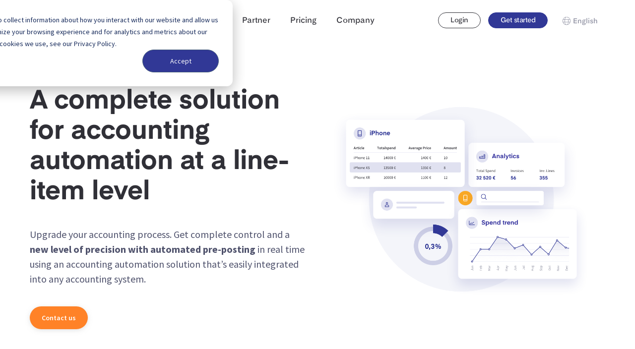

--- FILE ---
content_type: text/html; charset=UTF-8
request_url: https://qvalia.com/solutions/accounting-automation/
body_size: 17598
content:
<!doctype html>
<html lang="en">
  <head>
    <meta charset="utf-8">
    <meta name="viewport" content="width=device-width, initial-scale=1">
        <meta name='robots' content='index, follow, max-image-preview:large, max-snippet:-1, max-video-preview:-1' />
	<style>img:is([sizes="auto" i], [sizes^="auto," i]) { contain-intrinsic-size: 3000px 1500px }</style>
	
<!-- Google Tag Manager for WordPress by gtm4wp.com -->
<script data-cfasync="false" data-pagespeed-no-defer>
	var gtm4wp_datalayer_name = "dataLayer";
	var dataLayer = dataLayer || [];
</script>
<!-- End Google Tag Manager for WordPress by gtm4wp.com -->
	<!-- This site is optimized with the Yoast SEO Premium plugin v26.3 (Yoast SEO v26.3) - https://yoast.com/wordpress/plugins/seo/ -->
	<title>Accounting automation | Qvalia</title>
	<meta name="description" content="Accounting automation software for automated line-item level pre-posting. Instant categorization. Easy integration with your ERP." />
	<link rel="canonical" href="https://qvalia.com/solutions/accounting-automation/" />
	<meta property="og:locale" content="en_US" />
	<meta property="og:type" content="article" />
	<meta property="og:title" content="Accounting automation" />
	<meta property="og:description" content="Accounting automation software for automated line-item level pre-posting. Instant categorization. Easy integration with your ERP." />
	<meta property="og:url" content="https://qvalia.com/solutions/accounting-automation/" />
	<meta property="og:site_name" content="Qvalia" />
	<meta property="article:publisher" content="https://www.facebook.com/qvalia" />
	<meta property="article:modified_time" content="2024-07-05T07:19:15+00:00" />
	<meta property="og:image" content="https://qvalia.com/app/uploads/2020/09/Feature-page-7-3.png" />
	<meta property="og:image:width" content="1120" />
	<meta property="og:image:height" content="800" />
	<meta property="og:image:type" content="image/png" />
	<meta name="twitter:card" content="summary_large_image" />
	<meta name="twitter:image" content="https://qvalia.com/app/uploads/2020/09/Feature-page-7-3.png" />
	<meta name="twitter:site" content="@qvalia" />
	<meta name="twitter:label1" content="Est. reading time" />
	<meta name="twitter:data1" content="3 minutes" />
	<script type="application/ld+json" class="yoast-schema-graph">{"@context":"https://schema.org","@graph":[{"@type":"WebPage","@id":"https://qvalia.com/solutions/accounting-automation/","url":"https://qvalia.com/solutions/accounting-automation/","name":"Accounting automation | Qvalia","isPartOf":{"@id":"https://qvalia.com/#website"},"primaryImageOfPage":{"@id":"https://qvalia.com/solutions/accounting-automation/#primaryimage"},"image":{"@id":"https://qvalia.com/solutions/accounting-automation/#primaryimage"},"thumbnailUrl":"https://qvalia.com/app/uploads/2020/10/First-Page-Herov2.png","datePublished":"2020-09-13T16:08:13+00:00","dateModified":"2024-07-05T07:19:15+00:00","description":"Accounting automation software for automated line-item level pre-posting. Instant categorization. Easy integration with your ERP.","breadcrumb":{"@id":"https://qvalia.com/solutions/accounting-automation/#breadcrumb"},"inLanguage":"en","potentialAction":[{"@type":"ReadAction","target":["https://qvalia.com/solutions/accounting-automation/"]}]},{"@type":"ImageObject","inLanguage":"en","@id":"https://qvalia.com/solutions/accounting-automation/#primaryimage","url":"https://qvalia.com/app/uploads/2020/10/First-Page-Herov2.png","contentUrl":"https://qvalia.com/app/uploads/2020/10/First-Page-Herov2.png","width":927,"height":800},{"@type":"BreadcrumbList","@id":"https://qvalia.com/solutions/accounting-automation/#breadcrumb","itemListElement":[{"@type":"ListItem","position":1,"name":"Home","item":"https://qvalia.com/"},{"@type":"ListItem","position":2,"name":"Solutions","item":"https://qvalia.com/solutions/"},{"@type":"ListItem","position":3,"name":"Accounting automation"}]},{"@type":"WebSite","@id":"https://qvalia.com/#website","url":"https://qvalia.com/","name":"Qvalia","description":"Accounting intelligence — Manage your business messages and transactional data","publisher":{"@id":"https://qvalia.com/#organization"},"potentialAction":[{"@type":"SearchAction","target":{"@type":"EntryPoint","urlTemplate":"https://qvalia.com/?s={search_term_string}"},"query-input":{"@type":"PropertyValueSpecification","valueRequired":true,"valueName":"search_term_string"}}],"inLanguage":"en"},{"@type":"Organization","@id":"https://qvalia.com/#organization","name":"Qvalia","url":"https://qvalia.com/","logo":{"@type":"ImageObject","inLanguage":"en","@id":"https://qvalia.com/#/schema/logo/image/","url":"https://qvalia.com/app/uploads/2024/08/Logo-Icon-Indigo-transparent.png","contentUrl":"https://qvalia.com/app/uploads/2024/08/Logo-Icon-Indigo-transparent.png","width":400,"height":400,"caption":"Qvalia"},"image":{"@id":"https://qvalia.com/#/schema/logo/image/"},"sameAs":["https://www.facebook.com/qvalia","https://x.com/qvalia","https://www.linkedin.com/company/qvalia"]}]}</script>
	<!-- / Yoast SEO Premium plugin. -->


<link rel='dns-prefetch' href='//js-eu1.hs-scripts.com' />
<link rel='dns-prefetch' href='//js.hsforms.net' />
<link rel='dns-prefetch' href='//fonts.googleapis.com' />
<link rel="stylesheet" href="https://qvalia.com/wp/wp-includes/css/dist/block-library/style.min.css?ver=27d23126"><style id='classic-theme-styles-inline-css' type='text/css'>
/*! This file is auto-generated */
.wp-block-button__link{color:#fff;background-color:#32373c;border-radius:9999px;box-shadow:none;text-decoration:none;padding:calc(.667em + 2px) calc(1.333em + 2px);font-size:1.125em}.wp-block-file__button{background:#32373c;color:#fff;text-decoration:none}
</style>
<style id='safe-svg-svg-icon-style-inline-css' type='text/css'>
.safe-svg-cover{text-align:center}.safe-svg-cover .safe-svg-inside{display:inline-block;max-width:100%}.safe-svg-cover svg{fill:currentColor;height:100%;max-height:100%;max-width:100%;width:100%}

</style>
<style id='heroickb-category-breadcrumb-style-inline-css' type='text/css'>
.wp-block-heroickb-category-breadcrumb{margin:0;padding:0;margin-block-start:0 !important}.wp-block-heroickb-category-breadcrumb .heroickb-breadcrumb-wrap{overflow:hidden;box-sizing:border-box;width:100%}@media(max-width: 768px){.wp-block-heroickb-category-breadcrumb .heroickb-breadcrumb-wrap:hover,.wp-block-heroickb-category-breadcrumb .heroickb-breadcrumb-wrap:focus-within{overflow-x:auto}}.wp-block-heroickb-category-breadcrumb .heroickb-breadcrumb-wrap .heroickb-breadcrumb{display:flex;flex-wrap:nowrap;list-style:none;margin:0;padding:0;color:inherit;min-width:-moz-max-content;min-width:max-content;white-space:nowrap}.wp-block-heroickb-category-breadcrumb .heroickb-breadcrumb-wrap .heroickb-breadcrumb li{padding:0;margin:0;display:inline-flex;align-items:center;font-size:inherit;line-height:1.2;border:none;background:none;box-shadow:none;white-space:nowrap}.wp-block-heroickb-category-breadcrumb .heroickb-breadcrumb-wrap .heroickb-breadcrumb li a{margin-right:.4rem;text-decoration:none;color:inherit;display:inline-block;border:none;background:none;box-shadow:none;padding:0;white-space:nowrap}.wp-block-heroickb-category-breadcrumb .heroickb-breadcrumb-wrap .heroickb-breadcrumb li a:hover{text-decoration:underline;border:none;background:none;box-shadow:none}.wp-block-heroickb-category-breadcrumb .heroickb-breadcrumb-wrap .heroickb-breadcrumb li a:focus{outline:1px dotted currentColor;outline-offset:2px}.wp-block-heroickb-category-breadcrumb .heroickb-breadcrumb-wrap .heroickb-breadcrumb li span{color:inherit;font-size:inherit;line-height:1.2;white-space:nowrap}.wp-block-heroickb-category-breadcrumb .heroickb-breadcrumb-wrap .heroickb-breadcrumb li:not(:last-child)::after{content:"›";margin:0 .4rem 0 0;color:inherit;font-size:inherit;border:none;background:none;box-shadow:none}.wp-block-heroickb-category-breadcrumb .heroickb-breadcrumb-wrap .heroickb-breadcrumb li:last-child span[aria-current=page]{color:inherit;font-weight:inherit}body .wp-block-heroickb-category-breadcrumb .heroickb-breadcrumb-wrap .heroickb-breadcrumb li{border:none;background:none;box-shadow:none}body .wp-block-heroickb-category-breadcrumb .heroickb-breadcrumb-wrap .heroickb-breadcrumb li a{border:none;background:none;box-shadow:none;padding:0;margin-right:.4rem}body .wp-block-heroickb-category-breadcrumb .heroickb-breadcrumb-wrap .heroickb-breadcrumb li a:hover{border:none;background:none;box-shadow:none}body .wp-block-heroickb-category-breadcrumb .heroickb-breadcrumb-wrap .heroickb-breadcrumb li::after{border:none;background:none;box-shadow:none}.wp-block-heroickb-category-breadcrumb.has-link-color .heroickb-breadcrumb-wrap .heroickb-breadcrumb li a{color:var(--wp--style--color--link, currentColor)}.wp-block-heroickb-category-breadcrumb.has-link-color .heroickb-breadcrumb-wrap .heroickb-breadcrumb li a:hover{color:var(--wp--style--color--link, currentColor);opacity:.8}.wp-block-heroickb-category-breadcrumb.has-link-color .heroickb-breadcrumb-wrap .heroickb-breadcrumb li:not(:last-child)::after{color:var(--wp--style--color--link, currentColor)}.wp-block-heroickb-category-breadcrumb.has-link-color .heroickb-breadcrumb-wrap .heroickb-breadcrumb li:last-child span[aria-current=page]{color:var(--wp--style--color--link, currentColor)}.wp-block-heroickb-category-breadcrumb .heroickb-breadcrumb-wrap .heroickb-breadcrumb li a:hover{color:var(--wp--custom--link--hover-color, var(--wp--style--color--link, currentColor))}

</style>
<style id='heroickb-category-card-style-inline-css' type='text/css'>
.wp-block-heroickb-category-card:where(.has-background){background:none}.wp-block-heroickb-category-card:where(.has-border-color){border:none}.wp-block-heroickb-category-card a{text-decoration:none;border:none}.wp-block-heroickb-category-card a:hover{border:none;text-decoration:none}.wp-block-heroickb-category-card a:focus{outline:none;text-decoration:none}.wp-block-heroickb-category-card a:visited{text-decoration:none}.wp-block-heroickb-category-card a:active{text-decoration:none}.wp-block-heroickb-category-card .heroickb-categories-list{display:grid;margin:0;padding:0}@media(max-width: 782px){.wp-block-heroickb-category-card .heroickb-categories-list{display:flex;flex-direction:column}}.wp-block-heroickb-category-card .heroickb-categories-list__item{text-decoration:none;border:none}.wp-block-heroickb-category-card .heroickb-categories-list__item:hover{border:none;text-decoration:none}.wp-block-heroickb-category-card .heroickb-categories-list__item:focus{outline:none;text-decoration:none}.wp-block-heroickb-category-card .heroickb-categories-list__item:visited{text-decoration:none}.wp-block-heroickb-category-card .heroickb-categories-list__item:active{text-decoration:none}.wp-block-heroickb-category-card .heroickb-categories-list__item{color:inherit;margin:0;outline:none;transition:all ease-in-out .15s}.wp-block-heroickb-category-card .heroickb-categories-list__item-icon{width:100%;margin-bottom:1rem;display:flex;flex-direction:column;justify-content:var(--icon-position, flex-start);min-height:60px}.wp-block-heroickb-category-card .heroickb-categories-list__item-icon:empty{display:none}.wp-block-heroickb-category-card .heroickb-categories-list__item-icon svg{min-width:48px;max-height:50px;display:inline-block;vertical-align:middle}.wp-block-heroickb-category-card .heroickb-categories-list__item-icon svg .heroickbiconsvg-stroke{fill:none;stroke-width:6px}.wp-block-heroickb-category-card .heroickb-categories-list__item-post-excerpt{display:flex}.wp-block-heroickb-category-card .heroickb-categories-list__item-post-excerpt>div{width:100%}.wp-block-heroickb-category-card .heroickb-categories-list__item-post-excerpt--after-title{flex-direction:column}.wp-block-heroickb-category-card .heroickb-categories-list__item-post-excerpt--after-title .heroickb-categories-list__item-post-excerpt-count{margin-bottom:1rem;font-size:.8em;color:#999}.wp-block-heroickb-category-card .heroickb-categories-list__item-post-excerpt--below-description{flex-direction:column-reverse}.wp-block-heroickb-category-card .heroickb-categories-list__item-post-excerpt--below-description .heroickb-categories-list__item-post-excerpt-entry{margin-bottom:1rem}.wp-block-heroickb-category-card .heroickb-categories-list__item-post-excerpt--below-description .heroickb-categories-list__item-post-excerpt-count{margin-bottom:1rem;font-size:.8em;color:#999}.wp-block-heroickb-category-card .heroickb-categories-list__item h4{font-weight:bold;font-family:inherit;margin:0 0 .5rem;padding:0;color:inherit}.wp-block-heroickb-category-card .heroickb-categories-list__item h4.heroickb-categories-list__is-category-page{font-size:1.75rem}.wp-block-heroickb-category-card .heroickb-categories-list__item h4 span{font-size:.8em;color:#999;font-weight:normal;margin-left:6px}.wp-block-heroickb-category-card .heroickb-categories-list__item:hover{transition:background-color ease-in-out .15s;text-decoration:none}.wp-block-heroickb-category-card .heroickb-categories-list--column-1{grid-template-columns:repeat(1, 1fr)}.wp-block-heroickb-category-card .heroickb-categories-list--column-2{grid-template-columns:repeat(2, 1fr)}.wp-block-heroickb-category-card .heroickb-categories-list--column-3{grid-template-columns:repeat(3, 1fr)}.wp-block-heroickb-category-card .heroickb-categories-list--column-4{grid-template-columns:repeat(4, 1fr)}@media(max-width: 1023px)and (min-width: 783px){.wp-block-heroickb-category-card .heroickb-categories-list--column-3{grid-template-columns:repeat(2, 1fr)}.wp-block-heroickb-category-card .heroickb-categories-list--column-4{grid-template-columns:repeat(2, 1fr)}}.wp-block-heroickb-category-card .heroickb-categories-list--align-left{text-align:left}.wp-block-heroickb-category-card .heroickb-categories-list--align-center{text-align:center}.wp-block-heroickb-category-card .heroickb-categories-list--align-right{text-align:right}.wp-block-heroickb-category-card .heroickb-categories-list--type-left-icon.heroickb-categories-list--has-icons .heroickb-categories-list__item{display:flex;grid-template-columns:repeat(2, 1fr);grid-column-gap:1rem}.wp-block-heroickb-category-card .heroickb-categories-list--type-left-icon.heroickb-categories-list--has-icons .heroickb-categories-list__item-post{width:100%}.wp-block-heroickb-category-card .heroickb-categories-list--type-left-icon .heroickb-categories-list__item-icon{display:flex;flex-direction:column;justify-content:var(--icon-position, flex-start);max-width:40px;margin-bottom:0;min-height:60px}.wp-block-heroickb-category-card .heroickb-categories-list--type-left-icon .heroickb-categories-list__item-icon:empty{display:none}.wp-block-heroickb-category-card .heroickb-categories-list--type-left-icon .heroickb-categories-list__item-icon>div{width:100%}.wp-block-heroickb-category-card .heroickb-categories-list--type-top-icon.heroickb-categories-list--has-icons .heroickb-categories-list__item{display:flex;flex-direction:column}.wp-block-heroickb-category-card .heroickb-categories-list--type-top-icon .heroickb-categories-list__item-icon{display:flex;flex-direction:column;justify-content:var(--icon-position, flex-start);min-height:80px}.wp-block-heroickb-category-card .heroickb-categories-list--type-top-icon .heroickb-categories-list__item-icon:empty{display:none}.wp-block-heroickb-category-card .heroickb-categories-list--type-top-icon .heroickb-categories-list__item-icon>div{min-width:50px}.wp-block-heroickb-category-card .heroickb-categories-list--type-top-icon .heroickb-categories-list__item-icon{margin-right:10px}.wp-block-heroickb-category-card .heroickb-categories-list--simple .heroickb-categories-list__item{display:flex;flex-direction:column;padding-top:0;padding-left:0;padding-right:0}body .wp-block-heroickb-category-card .heroickb-categories-list__item{text-decoration:none}body .wp-block-heroickb-category-card .heroickb-categories-list__item:hover,body .wp-block-heroickb-category-card .heroickb-categories-list__item:focus,body .wp-block-heroickb-category-card .heroickb-categories-list__item:visited,body .wp-block-heroickb-category-card .heroickb-categories-list__item:active{text-decoration:none}body .wp-block-heroickb-category-card a{text-decoration:none}body .wp-block-heroickb-category-card a:hover,body .wp-block-heroickb-category-card a:focus,body .wp-block-heroickb-category-card a:visited,body .wp-block-heroickb-category-card a:active{text-decoration:none}

</style>
<style id='heroickb-category-simple-style-inline-css' type='text/css'>
.wp-block-heroickb-category-simple .heroickb-categories-list{display:grid;margin:0;padding:0}@media(max-width: 781px){.wp-block-heroickb-category-simple .heroickb-categories-list{display:flex;flex-direction:column}}.wp-block-heroickb-category-simple .heroickb-categories-list__item{text-decoration:none;color:inherit;padding:1rem;margin:unset;outline:none}.wp-block-heroickb-category-simple .heroickb-categories-list__item:hover{transition:background-color ease-in-out .15s}.wp-block-heroickb-category-simple .heroickb-categories-list__item:last-child{padding-bottom:unset}.wp-block-heroickb-category-simple .heroickb-categories-list--align-left{text-align:left}.wp-block-heroickb-category-simple .heroickb-categories-list--align-center{text-align:center}.wp-block-heroickb-category-simple .heroickb-categories-list--align-right{text-align:right}.wp-block-heroickb-category-simple .heroickb-categories-list--simple .heroickb-categories-list__item{display:flex;flex-direction:column;padding-top:unset;padding-left:unset;padding-right:unset}

</style>
<link rel="stylesheet" href="https://qvalia.com/app/plugins/ht-knowledge-base/blocks/v2/build/kb-search-block/style-index.css?ver=0.1.0"><style id='heroickb-article-showcase-style-inline-css' type='text/css'>
.wp-block-group .wp-block-column .wp-block-heroickb-article-showcase{padding:unset}.wp-block-heroickb-article-showcase{padding:1rem}.wp-block-heroickb-article-showcase .heroickb-article-widget{color:var(--wp--preset--color--text, inherit);--article-link-color: var(--wp--style--color--link, inherit);--article-hover-color: var(--wp--style--color--link, inherit)}.wp-block-heroickb-article-showcase .heroickb-article-widget__title{position:relative;font-size:1.2em;font-weight:600}.wp-block-heroickb-article-showcase .heroickb-article-widget__desc{font-size:.75em}.wp-block-heroickb-article-showcase .heroickb-article-widget .heroickb-article-widget-list{list-style:none;padding:0;margin:0}.wp-block-heroickb-article-showcase .heroickb-article-widget .heroickb-article-widget-list_item{margin-bottom:.5rem}.wp-block-heroickb-article-showcase .heroickb-article-widget .heroickb-article-widget-list .heroickb-article-link{display:flex;align-items:center;gap:.5rem;text-decoration:none !important;font-size:inherit;color:var(--article-link-color) !important}.wp-block-heroickb-article-showcase .heroickb-article-widget .heroickb-article-widget-list .heroickb-article-link>*{color:inherit !important}.wp-block-heroickb-article-showcase .heroickb-article-widget .heroickb-article-widget-list .heroickb-article-link:hover,.wp-block-heroickb-article-showcase .heroickb-article-widget .heroickb-article-widget-list .heroickb-article-link:focus{text-decoration:underline !important;color:var(--article-hover-color) !important}.wp-block-heroickb-article-showcase .heroickb-article-widget .heroickb-article-widget-list__entry-icon{display:inline-flex;align-items:center;line-height:1}.wp-block-heroickb-article-showcase .heroickb-article-widget .heroickb-article-widget-list__entry-icon svg,.wp-block-heroickb-article-showcase .heroickb-article-widget .heroickb-article-widget-list__entry-icon .heroickb-article-icon{display:inline-block;vertical-align:middle;height:1em !important;width:1em !important;min-height:1em !important;min-width:1em !important;fill:currentColor !important}.wp-block-heroickb-article-showcase .heroickb-article-widget .heroickb-article-widget-list__entry-title{color:inherit !important}.block-editor-block-list__block .wp-block-heroickb-article-showcase.is-selected .heroickb-article-link,.block-editor-block-list__block .wp-block-heroickb-article-showcase.has-child-selected .heroickb-article-link{color:var(--article-link-color) !important}.block-editor-block-list__block .wp-block-heroickb-article-showcase.is-selected .heroickb-article-link:hover,.block-editor-block-list__block .wp-block-heroickb-article-showcase.has-child-selected .heroickb-article-link:hover{color:var(--article-hover-color) !important}.has-link-color .heroickb-article-link{color:var(--wp--style--color--link, var(--article-link-color)) !important}.has-link-color .heroickb-article-link:hover{color:var(--article-hover-color, var(--wp--style--color--link)) !important}.heroickb-article-widget.has-custom-link-color .heroickb-article-link{color:var(--article-link-color) !important}.heroickb-article-widget.has-custom-link-color .heroickb-article-link svg,.heroickb-article-widget.has-custom-link-color .heroickb-article-link .heroickb-article-icon{fill:currentColor !important}.heroickb-article-widget.has-custom-link-color .heroickb-article-link:hover,.heroickb-article-widget.has-custom-link-color .heroickb-article-link:focus{color:var(--article-hover-color) !important}.heroickb-article-widget.has-hover-color .heroickb-article-link:hover,.heroickb-article-widget.has-hover-color .heroickb-article-link:focus{color:var(--article-hover-color) !important}.is-kb-article-showcase-selected .heroickb-article-link{color:var(--article-link-color) !important}.is-kb-article-showcase-selected .heroickb-article-link svg,.is-kb-article-showcase-selected .heroickb-article-link .heroickb-article-icon{fill:currentColor !important}.is-kb-article-showcase-selected .heroickb-article-link:hover{color:var(--article-hover-color) !important}.wp-block-heroickb-article-showcase[class*=has-][class*=-color] .heroickb-article-link{color:var(--wp--style--color--link, var(--article-link-color)) !important}.heroickb-article-link{color:var(--article-link-color, var(--wp--style--color--link, inherit)) !important}.heroickb-article-link>*{color:inherit !important}.heroickb-article-link svg,.heroickb-article-link .heroickb-article-icon{fill:currentColor !important}.heroickb-article-link:hover,.heroickb-article-link:focus{color:var(--article-hover-color, var(--article-link-color)) !important}

</style>
<link rel="stylesheet" href="https://qvalia.com/app/plugins/ht-knowledge-base/blocks/v2/build/kb-feedback-block/style-index.css?ver=0.1.0"><link rel="stylesheet" href="https://qvalia.com/app/plugins/ht-knowledge-base/blocks/v2/build/kb-attachment-block/style-index.css?ver=0.1.0"><style id='heroickb-sticky-block-style-inline-css' type='text/css'>
.heroickb-sticky{position:sticky;max-height:100vh;overflow-y:visible;top:15px;z-index:10}body.admin-bar .heroickb-sticky{top:calc(var(--hkb-adminbar-height, 32px) + 15px)}.heroickb-sticky:not(.heroickb-sticky){position:relative}.wp-block-heroickb-sticky-block.heroickb-sticky{position:sticky;top:15px;z-index:10}body.admin-bar .wp-block-heroickb-sticky-block.heroickb-sticky{top:calc(var(--hkb-adminbar-height, 32px) + 15px)}

</style>
<link rel="stylesheet" href="https://qvalia.com/wp/wp-includes/css/dist/components/style.min.css?ver=a7445f26"><link rel="stylesheet" href="https://qvalia.com/wp/wp-includes/css/dist/preferences/style.min.css?ver=bc3274bb"><link rel="stylesheet" href="https://qvalia.com/wp/wp-includes/css/dist/block-editor/style.min.css?ver=d4991e1e"><link rel="stylesheet" href="https://qvalia.com/wp/wp-includes/css/dist/reusable-blocks/style.min.css?ver=c74ea2ec"><link rel="stylesheet" href="https://qvalia.com/wp/wp-includes/css/dist/patterns/style.min.css?ver=6d403192"><link rel="stylesheet" href="https://qvalia.com/wp/wp-includes/css/dist/editor/style.min.css?ver=91806e18"><link rel="stylesheet" href="https://qvalia.com/app/plugins/ht-knowledge-base/formatting-blocks/dist/css/ht-formatting-blocks-modules-styles.css?ver=4.2.2"><style id='global-styles-inline-css' type='text/css'>
:root{--wp--preset--aspect-ratio--square: 1;--wp--preset--aspect-ratio--4-3: 4/3;--wp--preset--aspect-ratio--3-4: 3/4;--wp--preset--aspect-ratio--3-2: 3/2;--wp--preset--aspect-ratio--2-3: 2/3;--wp--preset--aspect-ratio--16-9: 16/9;--wp--preset--aspect-ratio--9-16: 9/16;--wp--preset--color--black: #000000;--wp--preset--color--cyan-bluish-gray: #abb8c3;--wp--preset--color--white: #ffffff;--wp--preset--color--pale-pink: #f78da7;--wp--preset--color--vivid-red: #cf2e2e;--wp--preset--color--luminous-vivid-orange: #ff6900;--wp--preset--color--luminous-vivid-amber: #fcb900;--wp--preset--color--light-green-cyan: #7bdcb5;--wp--preset--color--vivid-green-cyan: #00d084;--wp--preset--color--pale-cyan-blue: #8ed1fc;--wp--preset--color--vivid-cyan-blue: #0693e3;--wp--preset--color--vivid-purple: #9b51e0;--wp--preset--gradient--vivid-cyan-blue-to-vivid-purple: linear-gradient(135deg,rgba(6,147,227,1) 0%,rgb(155,81,224) 100%);--wp--preset--gradient--light-green-cyan-to-vivid-green-cyan: linear-gradient(135deg,rgb(122,220,180) 0%,rgb(0,208,130) 100%);--wp--preset--gradient--luminous-vivid-amber-to-luminous-vivid-orange: linear-gradient(135deg,rgba(252,185,0,1) 0%,rgba(255,105,0,1) 100%);--wp--preset--gradient--luminous-vivid-orange-to-vivid-red: linear-gradient(135deg,rgba(255,105,0,1) 0%,rgb(207,46,46) 100%);--wp--preset--gradient--very-light-gray-to-cyan-bluish-gray: linear-gradient(135deg,rgb(238,238,238) 0%,rgb(169,184,195) 100%);--wp--preset--gradient--cool-to-warm-spectrum: linear-gradient(135deg,rgb(74,234,220) 0%,rgb(151,120,209) 20%,rgb(207,42,186) 40%,rgb(238,44,130) 60%,rgb(251,105,98) 80%,rgb(254,248,76) 100%);--wp--preset--gradient--blush-light-purple: linear-gradient(135deg,rgb(255,206,236) 0%,rgb(152,150,240) 100%);--wp--preset--gradient--blush-bordeaux: linear-gradient(135deg,rgb(254,205,165) 0%,rgb(254,45,45) 50%,rgb(107,0,62) 100%);--wp--preset--gradient--luminous-dusk: linear-gradient(135deg,rgb(255,203,112) 0%,rgb(199,81,192) 50%,rgb(65,88,208) 100%);--wp--preset--gradient--pale-ocean: linear-gradient(135deg,rgb(255,245,203) 0%,rgb(182,227,212) 50%,rgb(51,167,181) 100%);--wp--preset--gradient--electric-grass: linear-gradient(135deg,rgb(202,248,128) 0%,rgb(113,206,126) 100%);--wp--preset--gradient--midnight: linear-gradient(135deg,rgb(2,3,129) 0%,rgb(40,116,252) 100%);--wp--preset--font-size--small: 13px;--wp--preset--font-size--medium: 20px;--wp--preset--font-size--large: 36px;--wp--preset--font-size--x-large: 42px;--wp--preset--spacing--20: 0.44rem;--wp--preset--spacing--30: 0.67rem;--wp--preset--spacing--40: 1rem;--wp--preset--spacing--50: 1.5rem;--wp--preset--spacing--60: 2.25rem;--wp--preset--spacing--70: 3.38rem;--wp--preset--spacing--80: 5.06rem;--wp--preset--shadow--natural: 6px 6px 9px rgba(0, 0, 0, 0.2);--wp--preset--shadow--deep: 12px 12px 50px rgba(0, 0, 0, 0.4);--wp--preset--shadow--sharp: 6px 6px 0px rgba(0, 0, 0, 0.2);--wp--preset--shadow--outlined: 6px 6px 0px -3px rgba(255, 255, 255, 1), 6px 6px rgba(0, 0, 0, 1);--wp--preset--shadow--crisp: 6px 6px 0px rgba(0, 0, 0, 1);}:where(.is-layout-flex){gap: 0.5em;}:where(.is-layout-grid){gap: 0.5em;}body .is-layout-flex{display: flex;}.is-layout-flex{flex-wrap: wrap;align-items: center;}.is-layout-flex > :is(*, div){margin: 0;}body .is-layout-grid{display: grid;}.is-layout-grid > :is(*, div){margin: 0;}:where(.wp-block-columns.is-layout-flex){gap: 2em;}:where(.wp-block-columns.is-layout-grid){gap: 2em;}:where(.wp-block-post-template.is-layout-flex){gap: 1.25em;}:where(.wp-block-post-template.is-layout-grid){gap: 1.25em;}.has-black-color{color: var(--wp--preset--color--black) !important;}.has-cyan-bluish-gray-color{color: var(--wp--preset--color--cyan-bluish-gray) !important;}.has-white-color{color: var(--wp--preset--color--white) !important;}.has-pale-pink-color{color: var(--wp--preset--color--pale-pink) !important;}.has-vivid-red-color{color: var(--wp--preset--color--vivid-red) !important;}.has-luminous-vivid-orange-color{color: var(--wp--preset--color--luminous-vivid-orange) !important;}.has-luminous-vivid-amber-color{color: var(--wp--preset--color--luminous-vivid-amber) !important;}.has-light-green-cyan-color{color: var(--wp--preset--color--light-green-cyan) !important;}.has-vivid-green-cyan-color{color: var(--wp--preset--color--vivid-green-cyan) !important;}.has-pale-cyan-blue-color{color: var(--wp--preset--color--pale-cyan-blue) !important;}.has-vivid-cyan-blue-color{color: var(--wp--preset--color--vivid-cyan-blue) !important;}.has-vivid-purple-color{color: var(--wp--preset--color--vivid-purple) !important;}.has-black-background-color{background-color: var(--wp--preset--color--black) !important;}.has-cyan-bluish-gray-background-color{background-color: var(--wp--preset--color--cyan-bluish-gray) !important;}.has-white-background-color{background-color: var(--wp--preset--color--white) !important;}.has-pale-pink-background-color{background-color: var(--wp--preset--color--pale-pink) !important;}.has-vivid-red-background-color{background-color: var(--wp--preset--color--vivid-red) !important;}.has-luminous-vivid-orange-background-color{background-color: var(--wp--preset--color--luminous-vivid-orange) !important;}.has-luminous-vivid-amber-background-color{background-color: var(--wp--preset--color--luminous-vivid-amber) !important;}.has-light-green-cyan-background-color{background-color: var(--wp--preset--color--light-green-cyan) !important;}.has-vivid-green-cyan-background-color{background-color: var(--wp--preset--color--vivid-green-cyan) !important;}.has-pale-cyan-blue-background-color{background-color: var(--wp--preset--color--pale-cyan-blue) !important;}.has-vivid-cyan-blue-background-color{background-color: var(--wp--preset--color--vivid-cyan-blue) !important;}.has-vivid-purple-background-color{background-color: var(--wp--preset--color--vivid-purple) !important;}.has-black-border-color{border-color: var(--wp--preset--color--black) !important;}.has-cyan-bluish-gray-border-color{border-color: var(--wp--preset--color--cyan-bluish-gray) !important;}.has-white-border-color{border-color: var(--wp--preset--color--white) !important;}.has-pale-pink-border-color{border-color: var(--wp--preset--color--pale-pink) !important;}.has-vivid-red-border-color{border-color: var(--wp--preset--color--vivid-red) !important;}.has-luminous-vivid-orange-border-color{border-color: var(--wp--preset--color--luminous-vivid-orange) !important;}.has-luminous-vivid-amber-border-color{border-color: var(--wp--preset--color--luminous-vivid-amber) !important;}.has-light-green-cyan-border-color{border-color: var(--wp--preset--color--light-green-cyan) !important;}.has-vivid-green-cyan-border-color{border-color: var(--wp--preset--color--vivid-green-cyan) !important;}.has-pale-cyan-blue-border-color{border-color: var(--wp--preset--color--pale-cyan-blue) !important;}.has-vivid-cyan-blue-border-color{border-color: var(--wp--preset--color--vivid-cyan-blue) !important;}.has-vivid-purple-border-color{border-color: var(--wp--preset--color--vivid-purple) !important;}.has-vivid-cyan-blue-to-vivid-purple-gradient-background{background: var(--wp--preset--gradient--vivid-cyan-blue-to-vivid-purple) !important;}.has-light-green-cyan-to-vivid-green-cyan-gradient-background{background: var(--wp--preset--gradient--light-green-cyan-to-vivid-green-cyan) !important;}.has-luminous-vivid-amber-to-luminous-vivid-orange-gradient-background{background: var(--wp--preset--gradient--luminous-vivid-amber-to-luminous-vivid-orange) !important;}.has-luminous-vivid-orange-to-vivid-red-gradient-background{background: var(--wp--preset--gradient--luminous-vivid-orange-to-vivid-red) !important;}.has-very-light-gray-to-cyan-bluish-gray-gradient-background{background: var(--wp--preset--gradient--very-light-gray-to-cyan-bluish-gray) !important;}.has-cool-to-warm-spectrum-gradient-background{background: var(--wp--preset--gradient--cool-to-warm-spectrum) !important;}.has-blush-light-purple-gradient-background{background: var(--wp--preset--gradient--blush-light-purple) !important;}.has-blush-bordeaux-gradient-background{background: var(--wp--preset--gradient--blush-bordeaux) !important;}.has-luminous-dusk-gradient-background{background: var(--wp--preset--gradient--luminous-dusk) !important;}.has-pale-ocean-gradient-background{background: var(--wp--preset--gradient--pale-ocean) !important;}.has-electric-grass-gradient-background{background: var(--wp--preset--gradient--electric-grass) !important;}.has-midnight-gradient-background{background: var(--wp--preset--gradient--midnight) !important;}.has-small-font-size{font-size: var(--wp--preset--font-size--small) !important;}.has-medium-font-size{font-size: var(--wp--preset--font-size--medium) !important;}.has-large-font-size{font-size: var(--wp--preset--font-size--large) !important;}.has-x-large-font-size{font-size: var(--wp--preset--font-size--x-large) !important;}
:where(.wp-block-post-template.is-layout-flex){gap: 1.25em;}:where(.wp-block-post-template.is-layout-grid){gap: 1.25em;}
:where(.wp-block-columns.is-layout-flex){gap: 2em;}:where(.wp-block-columns.is-layout-grid){gap: 2em;}
:root :where(.wp-block-pullquote){font-size: 1.5em;line-height: 1.6;}
</style>
<link rel="stylesheet" href="https://qvalia.com/app/plugins/code-syntax-block/assets/prism-nord.css?ver=1715166192"><link rel="stylesheet" href="https://qvalia.com/app/plugins/weglot/dist/css/front-css.css?ver=5.2"><style>.country-selector {
	display: none !important;
}</style><link rel="stylesheet" href="https://qvalia.com/app/plugins/weglot/dist/css/new-flags.css?ver=5.2"><style id='custom-flag-handle-inline-css' type='text/css'>
.weglot-flags.flag-0.wg-a2>a:before,.weglot-flags.flag-0.wg-a2>span:before {background-image: url(https://cdn.weglot.com/flags/rectangle_mat/be.svg); }.weglot-flags.flag-0.wg-a0>a:before,.weglot-flags.flag-0.wg-a0>span:before {background-image: url(https://cdn.weglot.com/flags/rectangle_mat/nl.svg); }.weglot-flags.flag-0.wg-a1>a:before,.weglot-flags.flag-0.wg-a1>span:before {background-image: url(https://cdn.weglot.com/flags/rectangle_mat/be.svg); }.weglot-flags.flag-0.wg-a3>a:before,.weglot-flags.flag-0.wg-a3>span:before {background-image: url(https://cdn.weglot.com/flags/rectangle_mat/fr.svg); }.weglot-flags.flag-1.wg-a2>a:before,.weglot-flags.flag-1.wg-a2>span:before {background-image: url(https://cdn.weglot.com/flags/shiny/be.svg); }.weglot-flags.flag-1.wg-a0>a:before,.weglot-flags.flag-1.wg-a0>span:before {background-image: url(https://cdn.weglot.com/flags/shiny/nl.svg); }.weglot-flags.flag-1.wg-a1>a:before,.weglot-flags.flag-1.wg-a1>span:before {background-image: url(https://cdn.weglot.com/flags/shiny/be.svg); }.weglot-flags.flag-1.wg-a3>a:before,.weglot-flags.flag-1.wg-a3>span:before {background-image: url(https://cdn.weglot.com/flags/shiny/fr.svg); }.weglot-flags.flag-2.wg-a2>a:before,.weglot-flags.flag-2.wg-a2>span:before {background-image: url(https://cdn.weglot.com/flags/square/be.svg); }.weglot-flags.flag-2.wg-a0>a:before,.weglot-flags.flag-2.wg-a0>span:before {background-image: url(https://cdn.weglot.com/flags/square/nl.svg); }.weglot-flags.flag-2.wg-a1>a:before,.weglot-flags.flag-2.wg-a1>span:before {background-image: url(https://cdn.weglot.com/flags/square/be.svg); }.weglot-flags.flag-2.wg-a3>a:before,.weglot-flags.flag-2.wg-a3>span:before {background-image: url(https://cdn.weglot.com/flags/square/fr.svg); }.weglot-flags.flag-3.wg-a2>a:before,.weglot-flags.flag-3.wg-a2>span:before {background-image: url(https://cdn.weglot.com/flags/circle/be.svg); }.weglot-flags.flag-3.wg-a0>a:before,.weglot-flags.flag-3.wg-a0>span:before {background-image: url(https://cdn.weglot.com/flags/circle/nl.svg); }.weglot-flags.flag-3.wg-a1>a:before,.weglot-flags.flag-3.wg-a1>span:before {background-image: url(https://cdn.weglot.com/flags/circle/be.svg); }.weglot-flags.flag-3.wg-a3>a:before,.weglot-flags.flag-3.wg-a3>span:before {background-image: url(https://cdn.weglot.com/flags/circle/fr.svg); }
</style>
<link rel="stylesheet" href="https://qvalia.com/app/themes/qvalia-sage11/public/build/assets/app-Boo2iU-3.css"><link rel="stylesheet" href="https://fonts.googleapis.com/css2?family=Source+Sans+Pro:wght@400;600;700&amp;display=swap"><link rel="stylesheet" href="https://qvalia.com/app/plugins/ht-knowledge-base/css/hkb-style.css"><script src="https://qvalia.com/wp/wp-includes/js/jquery/jquery.min.js?ver=3.7.1"></script><script src="https://qvalia.com/wp/wp-includes/js/jquery/jquery-migrate.min.js?ver=3.4.1"></script><script src="https://qvalia.com/app/plugins/weglot/dist/front-js.js?ver=5.2"></script><!-- HKB CSS Variables --><style>:root {--hkb-main-container-width: 1200px;--hkb-link-color: #2358a1;--hkb-link-color-hover: #2861b0;--hkb-header-style-bg: #313896;--hkb-header-style-graddir: 90deg;--hkb-header-style-grad1: #2358a1;--hkb-header-style-grad2: #2358a1;--hkb-header-text-color: #ffffff;}</style><meta name="generator" content="Heroic Knowledge Base v4.2.2" />
			<!-- DO NOT COPY THIS SNIPPET! Start of Page Analytics Tracking for HubSpot WordPress plugin v11.3.21-->
			<script class="hsq-set-content-id" data-content-id="standard-page">
				var _hsq = _hsq || [];
				_hsq.push(["setContentType", "standard-page"]);
			</script>
			<!-- DO NOT COPY THIS SNIPPET! End of Page Analytics Tracking for HubSpot WordPress plugin -->
			
<!-- Google Tag Manager for WordPress by gtm4wp.com -->
<!-- GTM Container placement set to footer -->
<script data-cfasync="false" data-pagespeed-no-defer>
	var dataLayer_content = {"pagePostType":"page","pagePostType2":"single-page","pagePostAuthor":"Per Holmlund"};
	dataLayer.push( dataLayer_content );
</script>
<script data-cfasync="false" data-pagespeed-no-defer>
(function(w,d,s,l,i){w[l]=w[l]||[];w[l].push({'gtm.start':
new Date().getTime(),event:'gtm.js'});var f=d.getElementsByTagName(s)[0],
j=d.createElement(s),dl=l!='dataLayer'?'&l='+l:'';j.async=true;j.src=
'//www.googletagmanager.com/gtm.js?id='+i+dl;f.parentNode.insertBefore(j,f);
})(window,document,'script','dataLayer','GTM-5H49TTB');
</script>
<!-- End Google Tag Manager for WordPress by gtm4wp.com -->
<link rel="alternate" href="https://qvalia.com/solutions/accounting-automation/" hreflang="en"/>
<link rel="alternate" href="https://qvalia.com/de/lösungen/rechnungswesen-automatisierung/" hreflang="de"/>
<link rel="alternate" href="https://qvalia.com/fr-be/solutions/accounting-automation/" hreflang="fr-be"/>
<link rel="alternate" href="https://qvalia.com/dk/losninger/automatisering-af-regnskab/" hreflang="da"/>
<link rel="alternate" href="https://qvalia.com/no/løsninger/automatisering-av-regnskap/" hreflang="no"/>
<link rel="alternate" href="https://qvalia.com/fi/ratkaisut/kirjanpidon-automatisointi/" hreflang="fi"/>
<link rel="alternate" href="https://qvalia.com/nl-nl/solutions/accounting-automation/" hreflang="nl-nl"/>
<link rel="alternate" href="https://qvalia.com/nl-be/solutions/accounting-automation/" hreflang="nl-be"/>
<link rel="alternate" href="https://qvalia.com/fr-fr/solutions/accounting-automation/" hreflang="fr-fr"/>
<link rel="alternate" href="https://qvalia.com/sk/solutions/accounting-automation/" hreflang="sk"/>
<link rel="alternate" href="https://qvalia.com/cs/solutions/accounting-automation/" hreflang="cs"/>
<script type="application/json" id="weglot-data">{"website":"https:\/\/qvalia.com","uid":"c91a9cbba6","project_slug":"qvalia-prod","language_from":"en","language_from_custom_flag":null,"language_from_custom_name":null,"excluded_paths":[],"excluded_blocks":[{"value":".navbar__nav--language","description":"Language menu"},{"value":".block-peppol-search__result","description":"Peppol ID search result"}],"custom_settings":{"button_style":{"is_dropdown":true,"with_flags":true,"flag_type":"rectangle_mat","with_name":true,"full_name":true,"custom_css":".country-selector {\r\n\tdisplay: none !important;\r\n}"},"wp_user_version":"4.2.9","translate_email":false,"translate_search":false,"translate_amp":false,"switchers":[{"templates":{"name":"default","hash":"095ffb8d22f66be52959023fa4eeb71a05f20f73"},"location":[],"style":{"with_flags":true,"flag_type":"rectangle_mat","with_name":true,"full_name":true,"is_dropdown":true}}]},"pending_translation_enabled":false,"curl_ssl_check_enabled":true,"custom_css":".country-selector {\r\n\tdisplay: none !important;\r\n}","languages":[{"language_to":"de","custom_code":null,"custom_name":null,"custom_local_name":null,"provider":null,"enabled":true,"automatic_translation_enabled":true,"deleted_at":null,"connect_host_destination":null,"custom_flag":null},{"language_to":"a2","custom_code":"fr-be","custom_name":"French (Belgium)","custom_local_name":"Fran\u00e7ais (Belgique)","provider":null,"enabled":true,"automatic_translation_enabled":true,"deleted_at":null,"connect_host_destination":null,"custom_flag":"be"},{"language_to":"da","custom_code":null,"custom_name":null,"custom_local_name":null,"provider":null,"enabled":true,"automatic_translation_enabled":true,"deleted_at":null,"connect_host_destination":null,"custom_flag":null},{"language_to":"no","custom_code":null,"custom_name":null,"custom_local_name":null,"provider":null,"enabled":true,"automatic_translation_enabled":true,"deleted_at":null,"connect_host_destination":null,"custom_flag":null},{"language_to":"fi","custom_code":null,"custom_name":null,"custom_local_name":null,"provider":null,"enabled":true,"automatic_translation_enabled":true,"deleted_at":null,"connect_host_destination":null,"custom_flag":null},{"language_to":"a0","custom_code":"nl-nl","custom_name":"Dutch (Netherlands)","custom_local_name":"Nederlands (Netherlands)","provider":null,"enabled":true,"automatic_translation_enabled":true,"deleted_at":null,"connect_host_destination":null,"custom_flag":"nl"},{"language_to":"a1","custom_code":"nl-be","custom_name":"Dutch (Belgium)","custom_local_name":"Nederlands (Belgi\u00eb)","provider":null,"enabled":true,"automatic_translation_enabled":true,"deleted_at":null,"connect_host_destination":null,"custom_flag":"be"},{"language_to":"a3","custom_code":"fr-fr","custom_name":"French (France)","custom_local_name":"French (France)","provider":null,"enabled":true,"automatic_translation_enabled":true,"deleted_at":null,"connect_host_destination":null,"custom_flag":"fr"},{"language_to":"sk","custom_code":null,"custom_name":null,"custom_local_name":null,"provider":null,"enabled":true,"automatic_translation_enabled":true,"deleted_at":null,"connect_host_destination":null,"custom_flag":null},{"language_to":"cs","custom_code":null,"custom_name":null,"custom_local_name":null,"provider":null,"enabled":true,"automatic_translation_enabled":true,"deleted_at":null,"connect_host_destination":null,"custom_flag":null}],"organization_slug":"w-5bde2b8a8e","api_domain":"cdn-api-weglot.com","product":"1.0","current_language":"en","switcher_links":{"en":"https:\/\/qvalia.com\/solutions\/accounting-automation\/","de":"https:\/\/qvalia.com\/de\/l\u00f6sungen\/rechnungswesen-automatisierung\/","a2":"https:\/\/qvalia.com\/fr-be\/solutions\/accounting-automation\/","da":"https:\/\/qvalia.com\/dk\/losninger\/automatisering-af-regnskab\/","no":"https:\/\/qvalia.com\/no\/l\u00f8sninger\/automatisering-av-regnskap\/","fi":"https:\/\/qvalia.com\/fi\/ratkaisut\/kirjanpidon-automatisointi\/","a0":"https:\/\/qvalia.com\/nl-nl\/solutions\/accounting-automation\/","a1":"https:\/\/qvalia.com\/nl-be\/solutions\/accounting-automation\/","a3":"https:\/\/qvalia.com\/fr-fr\/solutions\/accounting-automation\/","sk":"https:\/\/qvalia.com\/sk\/solutions\/accounting-automation\/","cs":"https:\/\/qvalia.com\/cs\/solutions\/accounting-automation\/"},"original_path":"\/solutions\/accounting-automation\/"}</script><link rel="icon" href="https://qvalia.com/app/uploads/2020/10/cropped-favicon-32x32.png" sizes="32x32">
<link rel="icon" href="https://qvalia.com/app/uploads/2020/10/cropped-favicon-192x192.png" sizes="192x192">
<link rel="apple-touch-icon" href="https://qvalia.com/app/uploads/2020/10/cropped-favicon-180x180.png">
<meta name="msapplication-TileImage" content="https://qvalia.com/app/uploads/2020/10/cropped-favicon-270x270.png">

    <link rel="alternate" href="https://qvalia.com/se/for-bokforare-bokforingsautomation/" hreflang="sv"/>
      </head>

  <body class="wp-singular page-template page-template-template-hero-mega page page-id-2315 page-child parent-pageid-2311 wp-theme-qvalia-sage11 accounting-automation not-home has-hero-mega has-hero is-frontend has-block-code">
    
    <header class="site-header">
  <div class="container">
    <nav class="navbar">
      <div class="navbar__primary">
        <a class="navbar__brand" href="https://qvalia.com/">
          <svg id="Layer_1" data-name="Layer 1" xmlns="http://www.w3.org/2000/svg" viewBox="0 0 143.88 31.94"><path d="M85.73,7.67,78.3,25.22H73.62L66.15,7.67h4.71l2.41,5.77L76,20.8l2.65-7.29L81,7.67Zm15.63,0h4.14V25.22h-4.07l-.21-2.65c-1,2.06-3.72,3.05-5.67,3.08-5.17,0-9-3.15-9-9.28s4-9.17,9.1-9.13a6.41,6.41,0,0,1,5.56,2.83ZM90.88,16.37a5,5,0,0,0,5.17,5.32c6.8,0,6.8-10.59,0-10.59A5,5,0,0,0,90.88,16.37Z" transform="translate(-0.02 -0.04)"/><circle cx="119.47" cy="2.59" r="2.59"/><path d="M113.58.47V25.22h-4.33V.47Zm3.74,7.2V25.22h4.33V7.67Zm22.44,0h4.14V25.22h-4.07l-.22-2.65c-1,2.05-3.71,3-5.66,3.08-5.17,0-9-3.15-9-9.28s4-9.16,9.09-9.13a6.41,6.41,0,0,1,5.56,2.83Zm-10.48,8.7a5,5,0,0,0,5.17,5.31c6.79,0,6.79-10.58,0-10.58A5,5,0,0,0,129.28,16.37Zm-63.8.07a9.21,9.21,0,1,0-13.4,8.2l.3.15.1.05.31.13.12.05.13.05.18.06.1,0,.21.07.15,0,.14,0a9.49,9.49,0,0,0,1.66.3h.91a9.27,9.27,0,0,0,4.75-1.38V18.48a5.42,5.42,0,0,1-1.84,2.26l-.07,0-.18.12a5.16,5.16,0,0,1-2.68.78h-.91l-.36-.07-.09,0h0l-.11,0h0l-.08,0-.07,0-.1,0-.07,0-.09,0h0l-.09,0-.07,0-.1,0-.1-.05a4.16,4.16,0,0,1-.47-.24l-.08-.05h0l-.09-.06-.09-.05-.08-.06-.08-.05L53,20.54l-.07-.06-.35-.32-.07-.07h0L52.39,20l-.07-.08s0,0,0,0l-.06-.06-.32-.42,0-.07-.06-.09-.07-.11L51.66,19l0-.07h0l0-.1,0-.09,0-.08v0a.43.43,0,0,0,0-.07l0-.1,0-.11,0-.12c-.05-.13-.09-.27-.13-.41l0-.09c0-.07,0-.15,0-.22v-.09l0-.05v-.12a.28.28,0,0,0,0-.08v-.11L51,17v-.54a5.3,5.3,0,0,1,10.59,0V31.55h3.91v-15a.15.15,0,0,1,0-.07Z" transform="translate(-0.02 -0.04)"/><path d="M31.84,14.11A16,16,0,1,0,26.75,27.8a5.3,5.3,0,0,1-3.34-2.45,11.62,11.62,0,0,1-3.53,1.95,11.93,11.93,0,1,1,8-10H28a5.29,5.29,0,0,1,3.72,1.53A15.84,15.84,0,0,0,32,16,15.13,15.13,0,0,0,31.84,14.11Z" transform="translate(-0.02 -0.04)"/><path d="M36.6,19a9.37,9.37,0,0,0-4.76-4.88L31.62,14A9.29,9.29,0,0,0,28,13.28h-.37a9.34,9.34,0,1,0,9,5.7ZM28,28a5.32,5.32,0,0,1-.13-10.63H28A5.32,5.32,0,0,1,28,28Z" transform="translate(-0.02 -0.04)"/></svg>
        </a>

        <div class="navbar__nav navbar__nav--primary">
    <ul class="navbar__nav-items navbar__nav-items--primary">
                      <li class="menu-item menu-item-has-children">
          <a href="https://qvalia.com/api-developer-tools/" class="menu-item-has-children"><span class="menu-item__txt-wrapper">API</span></a>

                      <ul class="sub-menu">
              <li class="sub-menu-inner">
                                  <ul class="sub-menu-items has-shortcuts">
                                          <li class="menu-item-label">
                        <span class=" menu-item-label"><span class="menu-item__txt-wrapper">Business messaging</span></span>
                      </li>
                                          <li class="menu-item">
                        <a href="https://qvalia.com/features/invoicing-api/" class=""><span class="menu-item__txt-wrapper">Invoicing API<span class="menu-item__description">Manage invoices across formats and regions</span></span><span class="menu-item__image-icon"><img width="48" height="48" src="https://qvalia.com/app/uploads/2021/02/E-invoicing-48.svg" class="attachment-thumbnail size-thumbnail" alt="" decoding="async" loading="lazy" /></span><i class="framework-icon framework-icon-angle-right"></i></a>
                      </li>
                                          <li class="menu-item">
                        <a href="https://qvalia.com/features/order-api/" class=""><span class="menu-item__txt-wrapper">Order API<span class="menu-item__description">Manage order and responses</span></span><span class="menu-item__image-icon"><img width="96" height="96" src="https://qvalia.com/app/uploads/2021/11/Order-48.png" class="attachment-thumbnail size-thumbnail" alt="" decoding="async" loading="lazy" srcset="https://qvalia.com/app/uploads/2021/11/Order-48.png 96w, https://qvalia.com/app/uploads/2021/11/Order-48-50x50.png 50w" sizes="auto, (max-width: 96px) 100vw, 96px" /></span><i class="framework-icon framework-icon-angle-right"></i></a>
                      </li>
                                          <li class="menu-item-label">
                        <span class=" menu-item-label"><span class="menu-item__txt-wrapper">Agent API</span></span>
                      </li>
                                          <li class="menu-item">
                        <a href="https://qvalia.com/features/ocr-api/" class=""><span class="menu-item__txt-wrapper">OCR API<span class="menu-item__description">PDF to XML transformation</span></span><span class="menu-item__image-icon"><img width="48" height="48" src="https://qvalia.com/app/uploads/2021/02/PDF-Converter-48.svg" class="attachment-thumbnail size-thumbnail" alt="" decoding="async" loading="lazy" /></span><i class="framework-icon framework-icon-angle-right"></i></a>
                      </li>
                                          <li class="menu-item">
                        <a href="https://qvalia.com/features/autoposting/" class=""><span class="menu-item__txt-wrapper">Accounting API<span class="menu-item__description">AI posting</span></span><span class="menu-item__image-icon"><img width="48" height="48" src="https://qvalia.com/app/uploads/2021/02/Autoposting-48.svg" class="attachment-thumbnail size-thumbnail" alt="" decoding="async" loading="lazy" /></span><i class="framework-icon framework-icon-angle-right"></i></a>
                      </li>
                                          <li class="menu-item">
                        <a href="https://qvalia.com/features/classification-api/" class=""><span class="menu-item__txt-wrapper">Classification API<span class="menu-item__description">Products &amp; services classification with AI</span></span><span class="menu-item__image-icon"><img width="96" height="96" src="https://qvalia.com/app/uploads/2022/08/Categorization-48.png" class="attachment-thumbnail size-thumbnail" alt="" decoding="async" loading="lazy" srcset="https://qvalia.com/app/uploads/2022/08/Categorization-48.png 96w, https://qvalia.com/app/uploads/2022/08/Categorization-48-50x50.png 50w" sizes="auto, (max-width: 96px) 100vw, 96px" /></span><i class="framework-icon framework-icon-angle-right"></i></a>
                      </li>
                                      </ul>
                
                                  <ul class="sub-menu-shortcuts">
                                          <li>
                        <span class="sub-menu-shortcuts-title">
                          Resources
                        </span>

                                                  <ul class="sub-menu-shortcuts-items">
                                                          <li class="shortcut-menu-item">
                                <a href="https://qvalia.com/api-developer-tools/" class="shortcut-menu-item" target="">
                                  API and developer tools
                                </a>
                              </li>
                                                          <li class="shortcut-menu-item">
                                <a href="https://qvalia.com/features/integrations/#h-connector-integration-apps" class="shortcut-menu-item" target="">
                                  Connectors
                                </a>
                              </li>
                                                      </ul>
                                              </li>
                                      </ul>
                              </li>
            </ul>
                  </li>
                      <li class="menu-item menu-item-has-children">
          <a href="https://qvalia.com/solutions/accounts-payable-automation/" class="menu-item-has-children"><span class="menu-item__txt-wrapper">Solutions</span></a>

                      <ul class="sub-menu">
              <li class="sub-menu-inner">
                                  <ul class="sub-menu-items has-shortcuts">
                                          <li class="menu-item-label">
                        <span class=" menu-item-label"><span class="menu-item__txt-wrapper">AI agents</span></span>
                      </li>
                                          <li class="menu-item">
                        <a href="https://qvalia.com/financial-ai-agent/" class=""><span class="menu-item__txt-wrapper">Financial AI agent<span class="menu-item__description">AI for finance and accounting</span></span><span class="menu-item__image-icon"><img width="170" height="170" src="https://qvalia.com/app/uploads/2025/08/Finance-AI-icon-170x170.png" class="attachment-thumbnail size-thumbnail" alt="" decoding="async" loading="lazy" srcset="https://qvalia.com/app/uploads/2025/08/Finance-AI-icon-170x170.png 170w, https://qvalia.com/app/uploads/2025/08/Finance-AI-icon-50x50.png 50w, https://qvalia.com/app/uploads/2025/08/Finance-AI-icon.png 192w" sizes="auto, (max-width: 170px) 100vw, 170px" /></span><i class="framework-icon framework-icon-angle-right"></i></a>
                      </li>
                                          <li class="menu-item">
                        <a href="https://qvalia.com/procurement-ai-agent/" class=""><span class="menu-item__txt-wrapper">Procurement AI agent<span class="menu-item__description">AI for procurement teams</span></span><span class="menu-item__image-icon"><img width="170" height="170" src="https://qvalia.com/app/uploads/2025/08/Procurement-AI-icon-170x170.png" class="attachment-thumbnail size-thumbnail" alt="" decoding="async" loading="lazy" srcset="https://qvalia.com/app/uploads/2025/08/Procurement-AI-icon-170x170.png 170w, https://qvalia.com/app/uploads/2025/08/Procurement-AI-icon-50x50.png 50w, https://qvalia.com/app/uploads/2025/08/Procurement-AI-icon.png 192w" sizes="auto, (max-width: 170px) 100vw, 170px" /></span><i class="framework-icon framework-icon-angle-right"></i></a>
                      </li>
                                          <li class="menu-item">
                        <a href="https://qvalia.com/solutions/intelligent-document-processing/" class=""><span class="menu-item__txt-wrapper">Intelligent document processing<span class="menu-item__description">PDF capture and data enrichment</span></span><span class="menu-item__image-icon"><img width="48" height="48" src="https://qvalia.com/app/uploads/2021/02/PDF-Converter-48.svg" class="attachment-thumbnail size-thumbnail" alt="" decoding="async" loading="lazy" /></span><i class="framework-icon framework-icon-angle-right"></i></a>
                      </li>
                                          <li class="menu-item">
                        <a href="https://qvalia.com/features/spend-analytics/" class=""><span class="menu-item__txt-wrapper">Spend analytics<span class="menu-item__description">Line-item spend analytics</span></span><span class="menu-item__image-icon"><img width="48" height="48" src="https://qvalia.com/app/uploads/2021/02/Spend-Analytics-48.svg" class="attachment-thumbnail size-thumbnail" alt="" decoding="async" loading="lazy" /></span><i class="framework-icon framework-icon-angle-right"></i></a>
                      </li>
                                          <li class="menu-item-label">
                        <span class=" menu-item-label"><span class="menu-item__txt-wrapper">Business messaging</span></span>
                      </li>
                                          <li class="menu-item">
                        <a href="https://qvalia.com/connect-by-qvalia/" class=""><span class="menu-item__txt-wrapper">Connect<span class="menu-item__description">Instant access to e-invoicing and orders</span></span><span class="menu-item__image-icon"><img width="170" height="170" src="https://qvalia.com/app/uploads/2025/09/Connect-170x170.png" class="attachment-thumbnail size-thumbnail" alt="" decoding="async" loading="lazy" srcset="https://qvalia.com/app/uploads/2025/09/Connect-170x170.png 170w, https://qvalia.com/app/uploads/2025/09/Connect-50x50.png 50w, https://qvalia.com/app/uploads/2025/09/Connect.png 192w" sizes="auto, (max-width: 170px) 100vw, 170px" /></span><i class="framework-icon framework-icon-angle-right"></i></a>
                      </li>
                                          <li class="menu-item">
                        <a href="https://qvalia.com/peppol-service-provider/" class=""><span class="menu-item__txt-wrapper">Peppol service provider<span class="menu-item__description">Complete access to the Peppol network</span></span><span class="menu-item__image-icon"><img width="48" height="48" src="https://qvalia.com/app/uploads/2021/10/Peppol_access_point_48.svg" class="attachment-thumbnail size-thumbnail" alt="" decoding="async" loading="lazy" /></span><i class="framework-icon framework-icon-angle-right"></i></a>
                      </li>
                                          <li class="menu-item">
                        <a href="https://qvalia.com/solutions/accounts-payable-automation/" class=""><span class="menu-item__txt-wrapper">Accounts payable<span class="menu-item__description">Automated invoice management
</span></span><span class="menu-item__image-icon"><img width="48" height="48" src="https://qvalia.com/app/uploads/2021/02/E-invoicing-48.svg" class="attachment-thumbnail size-thumbnail" alt="" decoding="async" loading="lazy" /></span><i class="framework-icon framework-icon-angle-right"></i></a>
                      </li>
                                          <li class="menu-item">
                        <a href="https://qvalia.com/all-in-one-order-management-system/" class=""><span class="menu-item__txt-wrapper">Order management<span class="menu-item__description">Order management system for Peppol</span></span><span class="menu-item__image-icon"><img width="96" height="96" src="https://qvalia.com/app/uploads/2021/11/Order-48.png" class="attachment-thumbnail size-thumbnail" alt="" decoding="async" loading="lazy" srcset="https://qvalia.com/app/uploads/2021/11/Order-48.png 96w, https://qvalia.com/app/uploads/2021/11/Order-48-50x50.png 50w" sizes="auto, (max-width: 96px) 100vw, 96px" /></span><i class="framework-icon framework-icon-angle-right"></i></a>
                      </li>
                                      </ul>
                
                                  <ul class="sub-menu-shortcuts">
                                          <li>
                        <span class="sub-menu-shortcuts-title">
                          Tools
                        </span>

                                                  <ul class="sub-menu-shortcuts-items">
                                                          <li class="shortcut-menu-item">
                                <a href="https://capture.qvalia.com/" class="shortcut-menu-item" target="">
                                  PDF capture
                                </a>
                              </li>
                                                          <li class="shortcut-menu-item">
                                <a href="https://qvalia.com/peppol-id-search/" class="shortcut-menu-item" target="">
                                  Search Peppol ID
                                </a>
                              </li>
                                                          <li class="shortcut-menu-item">
                                <a href="https://qvalia.com/unspsc-search/" class="shortcut-menu-item" target="">
                                  Search UNSPSC
                                </a>
                              </li>
                                                      </ul>
                                              </li>
                                      </ul>
                              </li>
            </ul>
                  </li>
                      <li class="menu-item menu-item-has-children">
          <a href="https://qvalia.com/become-a-partner/" class="menu-item-has-children"><span class="menu-item__txt-wrapper">Partner</span></a>

                      <ul class="sub-menu">
              <li class="sub-menu-inner">
                                  <ul class="sub-menu-items ">
                                          <li class="menu-item-label">
                        <span class=" menu-item-label"><span class="menu-item__txt-wrapper">For platforms, service providers & accounting firms</span></span>
                      </li>
                                          <li class="menu-item">
                        <a href="https://qvalia.com/solutions/white-label-solutions/" class=""><span class="menu-item__txt-wrapper">White labeling<span class="menu-item__description">Embedded services</span></span><span class="menu-item__image-icon"><img width="170" height="170" src="https://qvalia.com/app/uploads/2025/08/white-labeling-icon-170x170.png" class="attachment-thumbnail size-thumbnail" alt="" decoding="async" loading="lazy" srcset="https://qvalia.com/app/uploads/2025/08/white-labeling-icon-170x170.png 170w, https://qvalia.com/app/uploads/2025/08/white-labeling-icon-50x50.png 50w, https://qvalia.com/app/uploads/2025/08/white-labeling-icon.png 192w" sizes="auto, (max-width: 170px) 100vw, 170px" /></span><i class="framework-icon framework-icon-angle-right"></i></a>
                      </li>
                                          <li class="menu-item">
                        <a href="https://qvalia.com/become-a-partner/" class=""><span class="menu-item__txt-wrapper">Peppol infrastructure<span class="menu-item__description">Business messaging infrastructure</span></span><span class="menu-item__image-icon"><img width="170" height="170" src="https://qvalia.com/app/uploads/2024/12/Peppol-access-point-48-170x170.png" class="attachment-thumbnail size-thumbnail" alt="" decoding="async" loading="lazy" srcset="https://qvalia.com/app/uploads/2024/12/Peppol-access-point-48-170x170.png 170w, https://qvalia.com/app/uploads/2024/12/Peppol-access-point-48-580x580.png 580w, https://qvalia.com/app/uploads/2024/12/Peppol-access-point-48-50x50.png 50w, https://qvalia.com/app/uploads/2024/12/Peppol-access-point-48.png 720w" sizes="auto, (max-width: 170px) 100vw, 170px" /></span><i class="framework-icon framework-icon-angle-right"></i></a>
                      </li>
                                      </ul>
                
                              </li>
            </ul>
                  </li>
                      <li class="menu-item ">
          <a href="https://qvalia.com/pricing/" class=""><span class="menu-item__txt-wrapper">Pricing</span></a>

                  </li>
                      <li class="menu-item menu-item-has-children">
          <a href="https://qvalia.com/company/about-us/" class="menu-item-has-children"><span class="menu-item__txt-wrapper">Company</span></a>

                      <ul class="sub-menu">
              <li class="sub-menu-inner">
                                  <ul class="sub-menu-items has-shortcuts">
                                          <li class="menu-item-label">
                        <span class=" menu-item-label"><span class="menu-item__txt-wrapper">Company</span></span>
                      </li>
                                          <li class="menu-item">
                        <a href="https://qvalia.com/company/about-us/" class=""><span class="menu-item__txt-wrapper">About Qvalia<span class="menu-item__description">Our story</span></span><i class="framework-icon framework-icon-angle-right"></i></a>
                      </li>
                                          <li class="menu-item-label">
                        <span class=" menu-item-label"><span class="menu-item__txt-wrapper">Content</span></span>
                      </li>
                                          <li class="menu-item">
                        <a href="https://qvalia.com/blog/" class=""><span class="menu-item__txt-wrapper">News<span class="menu-item__description">Transactions, technologies &amp; trends</span></span><i class="framework-icon framework-icon-angle-right"></i></a>
                      </li>
                                          <li class="menu-item">
                        <a href="https://qvalia.com/resources/" class=""><span class="menu-item__txt-wrapper">Resources & downloads<span class="menu-item__description">Whitepapers, case studies, and webinars</span></span><i class="framework-icon framework-icon-angle-right"></i></a>
                      </li>
                                          <li class="menu-item">
                        <a href="https://qvalia.com/help/what-is-peppol/" class=""><span class="menu-item__txt-wrapper">What is Peppol?<span class="menu-item__description">Learn more about the business network</span></span><i class="framework-icon framework-icon-angle-right"></i></a>
                      </li>
                                          <li class="menu-item">
                        <a href="https://qvalia.com/help/" class=""><span class="menu-item__txt-wrapper">Knowledge base<span class="menu-item__description">Q&amp;A</span></span><i class="framework-icon framework-icon-angle-right"></i></a>
                      </li>
                                      </ul>
                
                                  <ul class="sub-menu-shortcuts">
                                          <li>
                        <span class="sub-menu-shortcuts-title">
                          Contact
                        </span>

                                                  <ul class="sub-menu-shortcuts-items">
                                                          <li class="shortcut-menu-item">
                                <a href="https://qvalia.com/contact-us/" class="shortcut-menu-item" target="">
                                  Sales
                                </a>
                              </li>
                                                          <li class="shortcut-menu-item">
                                <a href="https://qvalia.com/contact-support/" class="shortcut-menu-item" target="">
                                  Support
                                </a>
                              </li>
                                                      </ul>
                                              </li>
                                      </ul>
                              </li>
            </ul>
                  </li>
          </ul>
  </div>
      </div>

      <div class="navbar__secondary">
                  <div class="navbar__nav navbar__nav--secondary">
            <ul id="menu-secondary-navigation" class="navbar__nav-items navbar__nav-items--secondary"><li id="menu-item-2062" class="menu-item-btn menu-item-btn--outline menu-item menu-item-type-custom menu-item-object-custom menu-item-2062"><a target="_blank" href="https://app.qvalia.com/#/login">Login</a></li>
<li id="menu-item-2063" class="menu-item-btn menu-item menu-item-type-custom menu-item-object-custom menu-item-2063"><a target="_blank" href="https://qvalia.com/pricing/" title="Sign up for free">Get started</a></li>
</ul>
          </div>
        
                  <div class="navbar__nav navbar__nav--language">
    <ul id="menu-language-navigation" class="navbar__nav-items navbar__nav-items--language">
      <li class="menu-item menu-item-type-custom menu-item-object-custom current_page_item menu-item-has-children">
        <a
        title="Languages"
        data-wg-notranslate="true"
        href="https://qvalia.com/solutions/accounting-automation/"
        aria-current="page">
          English
        </a>

        <ul class="sub-menu">
                                    <li class="menu-item menu-item-type-custom menu-item-object-custom">
                <a
                href="https://qvalia.com/cs/solutions/accounting-automation/"
                rel="alternate"
                data-wg-notranslate="true">
                  Czech
                </a>
              </li>
                                                <li class="menu-item menu-item-type-custom menu-item-object-custom">
                <a
                href="https://qvalia.com/dk/losninger/automatisering-af-regnskab/"
                rel="alternate"
                data-wg-notranslate="true">
                  Danish
                </a>
              </li>
                                                <li class="menu-item menu-item-type-custom menu-item-object-custom">
                <a
                href="https://qvalia.com/nl-be/solutions/accounting-automation/"
                rel="alternate"
                data-wg-notranslate="true">
                  Dutch (Belgium)
                </a>
              </li>
                                                <li class="menu-item menu-item-type-custom menu-item-object-custom">
                <a
                href="https://qvalia.com/nl-nl/solutions/accounting-automation/"
                rel="alternate"
                data-wg-notranslate="true">
                  Dutch (Netherlands)
                </a>
              </li>
                                                                      <li class="menu-item menu-item-type-custom menu-item-object-custom">
                <a
                href="https://qvalia.com/fi/ratkaisut/kirjanpidon-automatisointi/"
                rel="alternate"
                data-wg-notranslate="true">
                  Finnish
                </a>
              </li>
                                                <li class="menu-item menu-item-type-custom menu-item-object-custom">
                <a
                href="https://qvalia.com/fr-be/solutions/accounting-automation/"
                rel="alternate"
                data-wg-notranslate="true">
                  French (Belgium)
                </a>
              </li>
                                                <li class="menu-item menu-item-type-custom menu-item-object-custom">
                <a
                href="https://qvalia.com/fr-fr/solutions/accounting-automation/"
                rel="alternate"
                data-wg-notranslate="true">
                  French (France)
                </a>
              </li>
                                                <li class="menu-item menu-item-type-custom menu-item-object-custom">
                <a
                href="https://qvalia.com/de/lösungen/rechnungswesen-automatisierung/"
                rel="alternate"
                data-wg-notranslate="true">
                  German
                </a>
              </li>
                                                <li class="menu-item menu-item-type-custom menu-item-object-custom">
                <a
                href="https://qvalia.com/no/løsninger/automatisering-av-regnskap/"
                rel="alternate"
                data-wg-notranslate="true">
                  Norwegian
                </a>
              </li>
                                                <li class="menu-item menu-item-type-custom menu-item-object-custom">
                <a
                href="https://qvalia.com/sk/solutions/accounting-automation/"
                rel="alternate"
                data-wg-notranslate="true">
                  Slovak
                </a>
              </li>
                                                <li class="menu-item menu-item-type-custom menu-item-object-custom">
                <a
                href="https://qvalia.com/se"
                rel="alternate"
                data-wg-notranslate="true">
                  Swedish
                </a>
              </li>
                              </ul>
      </li>
    </ul>
  </div>
        
        <button
          data-toggle="menu"
          data-open="true"
          class="navbar__mobile-menu-button trigger-sm-menu">
          <span class="navbar__mobile-menu-button__inner">
            <span class="hamburger-icon"></span>
          </span>
        </button>
      </div>
    </nav>
  </div>
</header>

<div class="hero hero-mega">
          
            <div class="hero-mega__slide  has-image layout-default  ">
        <div class="hero-mega__slide-row">
          <div class="hero-mega__slide-content">
            <div class="hero-mega__slide-content-entry">
              
              
                              <div class="label">
                  Solutions - Accounting automation
                </div>
              
                              <h1 class="hero-mega__slide-title is-style-hero">A complete solution for accounting automation at a line-item level</h1>
              
                              
                              
                              <div class="hero-mega__slide-body">
                  <div class="wp-block-core wp-block-default">
<p>Upgrade your accounting process. Get complete control and a <strong>new level of precision with automated pre-posting</strong> in real time using an accounting automation solution that’s easily integrated into any accounting system.</p>
</div>

                </div>
              
                              <div class="hero-mega__slide-buttons">
                                      <a
                      href="https://qvalia.com/contact-us/"
                      class="btn btn--primary">
                      Contact us
                    </a>
                                  </div>
                          </div>
          </div>

                                    <figure class="hero-mega__slide-media">
                <img width="1120" height="800" src="https://qvalia.com/app/uploads/2020/09/Feature-page-7-3.png" class="img-fluid" alt="" decoding="async" loading="lazy" srcset="https://qvalia.com/app/uploads/2020/09/Feature-page-7-3.png 1120w, https://qvalia.com/app/uploads/2020/09/Feature-page-7-3-580x414.png 580w, https://qvalia.com/app/uploads/2020/09/Feature-page-7-3-170x121.png 170w, https://qvalia.com/app/uploads/2020/09/Feature-page-7-3-768x549.png 768w, https://qvalia.com/app/uploads/2020/09/Feature-page-7-3-50x36.png 50w" sizes="auto, (max-width: 1120px) 100vw, 1120px" />
              </figure>
            
                              </div>
      </div>
      </div>

    <div class="wrap container" role="document">
      <div class="content">
        <main class="main">
                 <div id="block-spacer-block_7a8972c88bd2df720dae33c451f2d9a9" class="block-spacer has-height-x8"></div>


<div class="wp-block-core wp-block-core-heading">
<h2 class="wp-block-heading has-text-align-center" id="h-efficiency-and-control-at-a-new-level">Efficiency and control at a new level</h2>
</div>

<div class="wp-block-core wp-block-core-paragraph">
<p class="has-text-align-center">Accounting is a core process for any business. Cost control, governance, and compliance are just a few areas you need to consider. Correctness and accuracy are essential, but achieving them is both time-consuming and complicated.</p>
</div>

<div class="wp-block-core wp-block-core-paragraph">
<p class="has-text-align-center">Regardless of your systems, our accounting automation solution brings radical efficiency and a new level of control.</p>
</div>

<div id="block-spacer-block_7a8972c88bd2df720dae33c451f2d9a9" class="block-spacer has-height-x8"></div>



<div class="wp-block-columns are-vertically-aligned-center pattern-two-cols is-layout-flex wp-container-core-columns-is-layout-9d6595d7 wp-block-columns-is-layout-flex">
<div class="wp-block-column is-layout-flow wp-block-column-is-layout-flow"><div class="wp-block-core wp-block-core-image">
<figure class="wp-block-image size-large"><img fetchpriority="high" decoding="async" width="927" height="800" src="https://qvalia.com/app/uploads/2020/10/First-Page-Herov2.png" alt="" class="wp-image-3555" srcset="https://qvalia.com/app/uploads/2020/10/First-Page-Herov2.png 927w, https://qvalia.com/app/uploads/2020/10/First-Page-Herov2-580x501.png 580w, https://qvalia.com/app/uploads/2020/10/First-Page-Herov2-170x147.png 170w, https://qvalia.com/app/uploads/2020/10/First-Page-Herov2-768x663.png 768w, https://qvalia.com/app/uploads/2020/10/First-Page-Herov2-50x43.png 50w" sizes="(max-width: 927px) 100vw, 927px" /></figure>
</div></div>



<div class="wp-block-column is-layout-flow wp-block-column-is-layout-flow"><div class="wp-block-core wp-block-core-heading">
<h2 class="wp-block-heading is-style-heading-blue" id="h-a-full-suite-platform-for-accounting-automation">A full-suite platform for accounting automation</h2>
</div>

<div class="wp-block-core wp-block-core-paragraph">
<p>Enable&nbsp;a&nbsp;radically&nbsp;improved&nbsp;finance process&nbsp;without&nbsp;drastic changes to your&nbsp;ERP and IT setup.&nbsp;With the integrated platform features Autoposting, Invoice Shield, Analytics, and Workflow,&nbsp;you have all <strong>tools&nbsp;you&nbsp;need</strong> to&nbsp;bring&nbsp;your finance process to the next level.&nbsp;.</p>
</div>


<div class="wp-block-buttons is-layout-flex wp-block-buttons-is-layout-flex">
<div class="wp-block-button is-style-secondary"><a class="wp-block-button__link wp-element-button" href="https://meetings.hubspot.com/qvalia/product-demo" target="_blank" rel="noreferrer noopener">Book a demo</a></div>
</div>
</div>
</div>



<div class="wp-block-columns are-vertically-aligned-center pattern-two-cols is-layout-flex wp-container-core-columns-is-layout-9d6595d7 wp-block-columns-is-layout-flex">
<div class="wp-block-column is-layout-flow wp-block-column-is-layout-flow"><div class="wp-block-core wp-block-core-heading">
<h2 class="wp-block-heading is-style-heading-blue" id="h-automated-pre-posting-on-a-line-item-level">Automated pre-posting on a line-item level</h2>
</div>

<div class="wp-block-core wp-block-core-paragraph">
<p>Don’t just automate your transactional accounting process—transform it with a new level of accuracy. Autoposting <strong>analyzes and structures purchase invoices in real-time</strong>. Every purchased item is instantly categorized according to your accounting plan.</p>
</div>


<div class="wp-block-buttons is-layout-flex wp-block-buttons-is-layout-flex">
<div class="wp-block-button is-style-secondary"><a class="wp-block-button__link wp-element-button" href="/features/autoposting">Learn more</a></div>
</div>
</div>



<div class="wp-block-column is-layout-flow wp-block-column-is-layout-flow"><div class="wp-block-core wp-block-core-image">
<figure class="wp-block-image size-large"><img decoding="async" width="1120" height="800" src="https://qvalia.com/app/uploads/2020/09/Feature-page-3-2.png" alt="" class="wp-image-3582" srcset="https://qvalia.com/app/uploads/2020/09/Feature-page-3-2.png 1120w, https://qvalia.com/app/uploads/2020/09/Feature-page-3-2-580x414.png 580w, https://qvalia.com/app/uploads/2020/09/Feature-page-3-2-170x121.png 170w, https://qvalia.com/app/uploads/2020/09/Feature-page-3-2-768x549.png 768w, https://qvalia.com/app/uploads/2020/09/Feature-page-3-2-50x36.png 50w" sizes="(max-width: 1120px) 100vw, 1120px" /></figure>
</div></div>
</div>



<div class="wp-block-columns are-vertically-aligned-center pattern-two-cols is-layout-flex wp-container-core-columns-is-layout-9d6595d7 wp-block-columns-is-layout-flex">
<div class="wp-block-column is-layout-flow wp-block-column-is-layout-flow"><div class="wp-block-core wp-block-core-image">
<figure class="wp-block-image size-large"><img decoding="async" width="1120" height="800" src="https://qvalia.com/app/uploads/2020/09/Feature-page-8-2.png" alt="" class="wp-image-3560" srcset="https://qvalia.com/app/uploads/2020/09/Feature-page-8-2.png 1120w, https://qvalia.com/app/uploads/2020/09/Feature-page-8-2-580x414.png 580w, https://qvalia.com/app/uploads/2020/09/Feature-page-8-2-170x121.png 170w, https://qvalia.com/app/uploads/2020/09/Feature-page-8-2-768x549.png 768w, https://qvalia.com/app/uploads/2020/09/Feature-page-8-2-50x36.png 50w" sizes="(max-width: 1120px) 100vw, 1120px" /></figure>
</div></div>



<div class="wp-block-column is-layout-flow wp-block-column-is-layout-flow"><div class="wp-block-core wp-block-core-heading">
<h2 class="wp-block-heading is-style-heading-blue" id="h-automated-invoice-validation-and-nbsp-one-click-workflow-approval">Automated invoice validation and&nbsp;one-click workflow approval</h2>
</div>

<div class="wp-block-core wp-block-core-paragraph">
<p>Efficient&nbsp;and reliable&nbsp;accounting&nbsp;automation requires&nbsp;immaculate&nbsp;data control.&nbsp;All purchase invoices are&nbsp;digitized and unified into a single data format and&nbsp;automatically validated according to your rules.&nbsp;Approve invoices with just one click—it’s that easy.</p>
</div>


<div class="wp-block-buttons is-layout-flex wp-block-buttons-is-layout-flex">
<div class="wp-block-button is-style-secondary"><a class="wp-block-button__link wp-element-button" href="/features/workflow">Learn more</a></div>
</div>
</div>
</div>



<div class="wp-block-columns are-vertically-aligned-center pattern-two-cols is-layout-flex wp-container-core-columns-is-layout-9d6595d7 wp-block-columns-is-layout-flex">
<div class="wp-block-column is-layout-flow wp-block-column-is-layout-flow"><div class="wp-block-core wp-block-core-heading">
<h2 class="wp-block-heading is-style-heading-blue" id="h-real-time-spend-analytics">Real-time spend analytics</h2>
</div>

<div class="wp-block-core wp-block-core-paragraph">
<p>Deeper transaction insights enable you to make informed procurement decisions. Track your costs from top categories down to specific products and services. Analyze prices and suppliers in real-time. With our Analytics tool, you have the data you need, detailed, and easily accessible.</p>
</div>


<div class="wp-block-buttons is-layout-flex wp-block-buttons-is-layout-flex">
<div class="wp-block-button is-style-secondary"><a class="wp-block-button__link wp-element-button" href="/features/spend-analytics/">Learn more</a></div>
</div>
</div>



<div class="wp-block-column is-layout-flow wp-block-column-is-layout-flow"><figure id="block-lottie-animation-block_0c6fdb37e905f18693cc74976fbd3827" class="block-lottie-animation">
    <script src="https://unpkg.com/@lottiefiles/lottie-player@latest/dist/lottie-player.js"></script>
    <div class="lottie-player">
      <lottie-player
        src="https://lottie.host/5cf78528-058b-4aba-a586-c77319a08e7a/9bmVjf3aiB.json"
        background="transparent"
        speed="1"
        mode="normal"
        style="transform: none !important;"
        
        autoplay></lottie-player>
    </div>
  </figure>
</div>
</div>



<div class="wp-block-columns are-vertically-aligned-center pattern-two-cols is-layout-flex wp-container-core-columns-is-layout-9d6595d7 wp-block-columns-is-layout-flex">
<div class="wp-block-column is-layout-flow wp-block-column-is-layout-flow"><div class="wp-block-core wp-block-core-image">
<figure class="wp-block-image size-large"><img loading="lazy" decoding="async" width="1120" height="800" src="https://qvalia.com/app/uploads/2020/09/Feature-page-5-6.png" alt="" class="wp-image-3550" srcset="https://qvalia.com/app/uploads/2020/09/Feature-page-5-6.png 1120w, https://qvalia.com/app/uploads/2020/09/Feature-page-5-6-580x414.png 580w, https://qvalia.com/app/uploads/2020/09/Feature-page-5-6-170x121.png 170w, https://qvalia.com/app/uploads/2020/09/Feature-page-5-6-768x549.png 768w, https://qvalia.com/app/uploads/2020/09/Feature-page-5-6-50x36.png 50w" sizes="auto, (max-width: 1120px) 100vw, 1120px" /></figure>
</div></div>



<div class="wp-block-column is-layout-flow wp-block-column-is-layout-flow"><div class="wp-block-core wp-block-core-heading">
<h2 class="wp-block-heading is-style-heading-blue" id="h-integrate-into-your-accounting-system">Integrate into your accounting system</h2>
</div>

<div class="wp-block-core wp-block-core-paragraph">
<p>Changes to core business systems are often costly, time-consuming, and disruptive for an organization. Qvalia is developed and designed to <strong>enhance your processes using your current IT infrastructure</strong>. The platform integrates with your existing accounting system or ERP with API or STFP integration.</p>
</div>


<div class="wp-block-buttons is-layout-flex wp-block-buttons-is-layout-flex">
<div class="wp-block-button is-style-secondary"><a class="wp-block-button__link wp-element-button" href="//qvalia.com/features/integrations/">Learn more</a></div>
</div>
</div>
</div>



<div class="wp-block-columns are-vertically-aligned-center pattern-two-cols is-layout-flex wp-container-core-columns-is-layout-9d6595d7 wp-block-columns-is-layout-flex">
<div class="wp-block-column is-layout-flow wp-block-column-is-layout-flow"><div class="wp-block-core wp-block-core-heading">
<h2 class="wp-block-heading is-style-heading-blue" id="h-no-license-fees">No license fees</h2>
</div>

<div class="wp-block-core wp-block-core-paragraph">
<p>Business models matter.&nbsp;With Qvalia, you never have to worry about license fees or term periods. Start or stop whenever you like.</p>
</div></div>



<div class="wp-block-column is-layout-flow wp-block-column-is-layout-flow"><div class="wp-block-core wp-block-core-image">
<figure class="wp-block-image size-large"><img loading="lazy" decoding="async" width="1120" height="800" src="https://qvalia.com/app/uploads/2020/10/Feature-page-4-4.png" alt="" class="wp-image-3514" srcset="https://qvalia.com/app/uploads/2020/10/Feature-page-4-4.png 1120w, https://qvalia.com/app/uploads/2020/10/Feature-page-4-4-580x414.png 580w, https://qvalia.com/app/uploads/2020/10/Feature-page-4-4-170x121.png 170w, https://qvalia.com/app/uploads/2020/10/Feature-page-4-4-768x549.png 768w, https://qvalia.com/app/uploads/2020/10/Feature-page-4-4-50x36.png 50w" sizes="auto, (max-width: 1120px) 100vw, 1120px" /></figure>
</div></div>
</div>



<div class="wp-block-group well well--border"><div class="wp-block-group__inner-container is-layout-flow wp-block-group-is-layout-flow"><div class="wp-block-core wp-block-core-paragraph">
<p class="has-text-align-center is-style-title-md">Learn more&nbsp;about&nbsp;our&nbsp;solutions for&nbsp;accounting automation</p>
</div>


<div class="wp-block-buttons is-vertical is-content-justification-center is-layout-flex wp-container-core-buttons-is-layout-9a7cdcfd wp-block-buttons-is-layout-flex">
<div class="wp-block-button"><a class="wp-block-button__link wp-element-button" href="https://qvalia.com/contact-us/">Contact us</a></div>
</div>
</div></div>

          </main>

              </div>
    </div>


    <footer class="site-footer">
  <div class="site-footer__inner has-blocks">
    <div class="container">
              <div class="footer_blocks">
                      
<div class="wp-block-columns well well--cta is-layout-flex wp-container-core-columns-is-layout-9d6595d7 wp-block-columns-is-layout-flex">
<div class="wp-block-column is-layout-flow wp-block-column-is-layout-flow"><div class="wp-block-core wp-block-core-heading">
<h2 class="wp-block-heading" id="h-ready-to-get-started">Ready to get started?</h2>
</div>

<div class="wp-block-core wp-block-core-paragraph">
<p>Get in touch or create an account today.</p>
</div></div>



<div class="wp-block-column is-layout-flow wp-block-column-is-layout-flow">
<div class="wp-block-buttons is-layout-flex wp-block-buttons-is-layout-flex">
<div class="wp-block-button"><a class="wp-block-button__link wp-element-button" href="https://qvalia.com/pricing/">Get started</a></div>



<div class="wp-block-button is-style-blue"><a class="wp-block-button__link wp-element-button" href="/contact-us/">Contact sales</a></div>
</div>
</div>
</div>

                  </div>
      
      <nav class="footer_navigation">
        <div class="footer_navigation__nav footer_navigation__nav--shortcuts">
                      <div class="menu-footer-navigation-shortcuts-container"><ul id="menu-footer-navigation-shortcuts" class="footer_navigation__nav-items d-flex flex-column list-unstyled"><li id="menu-item-2477" class="menu-item menu-item-type-custom menu-item-object-custom menu-item-2477"><a target="_blank" href="https://qvalia.com/contact-us/">Contact sales</a></li>
<li id="menu-item-13815" class="menu-item menu-item-type-post_type menu-item-object-page menu-item-13815"><a href="https://qvalia.com/contact-support/">Contact support</a></li>
<li id="menu-item-2473" class="menu-item menu-item-type-post_type menu-item-object-page menu-item-2473"><a href="https://qvalia.com/blog/">News</a></li>
<li id="menu-item-2475" class="menu-item menu-item-type-post_type menu-item-object-page menu-item-2475"><a href="https://qvalia.com/help/">Knowledge base</a></li>
<li id="menu-item-8195" class="menu-item menu-item-type-post_type menu-item-object-page menu-item-8195"><a href="https://qvalia.com/system-status/">System status</a></li>
</ul></div>
                  </div>
        <div class="footer_navigation__nav footer_navigation__nav--primary">
                      <div class="menu-footer-navigation-primary-container"><ul id="menu-footer-navigation-primary" class="footer_navigation__nav-items d-block d-lg-flex justify-content-between flex-sm-column flex-md-row list-unstyled"><li id="menu-item-2484" class="menu-item menu-item-type-post_type menu-item-object-page menu-item-has-children menu-item-2484"><a href="https://qvalia.com/features/">Features &#038; API</a>
<ul class='submenu'>
	<li id="menu-item-12163" class="menu-item menu-item-type-post_type menu-item-object-feature menu-item-12163"><a href="https://qvalia.com/features/peppol-access-point/">Peppol Access Point</a></li>
	<li id="menu-item-12167" class="menu-item menu-item-type-post_type menu-item-object-feature menu-item-12167"><a href="https://qvalia.com/features/invoicing-api/">Invoicing API</a></li>
	<li id="menu-item-12166" class="menu-item menu-item-type-post_type menu-item-object-feature menu-item-12166"><a href="https://qvalia.com/features/order-api/">Order API</a></li>
	<li id="menu-item-12165" class="menu-item menu-item-type-post_type menu-item-object-feature menu-item-12165"><a href="https://qvalia.com/features/ocr-api/">OCR API</a></li>
	<li id="menu-item-12168" class="menu-item menu-item-type-post_type menu-item-object-feature menu-item-12168"><a href="https://qvalia.com/features/autoposting/">Accounting API</a></li>
	<li id="menu-item-12164" class="menu-item menu-item-type-post_type menu-item-object-feature menu-item-12164"><a href="https://qvalia.com/features/classification-api/">Classification API</a></li>
	<li id="menu-item-2747" class="menu-item menu-item-type-post_type menu-item-object-feature menu-item-2747"><a href="https://qvalia.com/features/e-invoicing/">E-invoicing</a></li>
	<li id="menu-item-2744" class="menu-item menu-item-type-post_type menu-item-object-feature menu-item-2744"><a href="https://qvalia.com/features/invoice-ocr/">Invoice OCR</a></li>
	<li id="menu-item-2742" class="menu-item menu-item-type-post_type menu-item-object-feature menu-item-2742"><a href="https://qvalia.com/features/autobilling/">B2B checkout</a></li>
	<li id="menu-item-12169" class="menu-item menu-item-type-post_type menu-item-object-feature menu-item-12169"><a href="https://qvalia.com/features/e-order/">E-order management</a></li>
	<li id="menu-item-7770" class="menu-item menu-item-type-post_type menu-item-object-feature menu-item-7770"><a href="https://qvalia.com/features/punchout/">Punchout</a></li>
	<li id="menu-item-2741" class="menu-item menu-item-type-post_type menu-item-object-feature menu-item-2741"><a href="https://qvalia.com/features/invoice-shield/">Invoice validation</a></li>
	<li id="menu-item-10816" class="menu-item menu-item-type-post_type menu-item-object-feature menu-item-10816"><a href="https://qvalia.com/features/master-data/">Master data</a></li>
	<li id="menu-item-7281" class="menu-item menu-item-type-post_type menu-item-object-feature menu-item-7281"><a href="https://qvalia.com/features/unspsc-classification/">Data classification</a></li>
	<li id="menu-item-2745" class="menu-item menu-item-type-post_type menu-item-object-feature menu-item-2745"><a href="https://qvalia.com/features/workflow/">Workflow</a></li>
</ul>
</li>
<li id="menu-item-2493" class="menu-item menu-item-type-post_type menu-item-object-page current-page-ancestor menu-item-has-children menu-item-2493"><a href="https://qvalia.com/solutions/">Solutions</a>
<ul class='submenu'>
	<li id="menu-item-13718" class="menu-item menu-item-type-post_type menu-item-object-page menu-item-13718"><a href="https://qvalia.com/connect-by-qvalia/">Connect</a></li>
	<li id="menu-item-13640" class="menu-item menu-item-type-post_type menu-item-object-page menu-item-13640"><a href="https://qvalia.com/peppol-service-provider/">Peppol service provider</a></li>
	<li id="menu-item-13639" class="menu-item menu-item-type-post_type menu-item-object-page menu-item-13639"><a href="https://qvalia.com/solutions/white-label-solutions/">White label solutions</a></li>
	<li id="menu-item-12170" class="menu-item menu-item-type-post_type menu-item-object-page menu-item-12170"><a href="https://qvalia.com/solutions/intelligent-document-processing/">Intelligent document processing</a></li>
	<li id="menu-item-13638" class="menu-item menu-item-type-post_type menu-item-object-page menu-item-13638"><a href="https://qvalia.com/financial-ai-agent/">Financial AI agent</a></li>
	<li id="menu-item-13637" class="menu-item menu-item-type-post_type menu-item-object-page menu-item-13637"><a href="https://qvalia.com/procurement-ai-agent/">Procurement AI agent</a></li>
	<li id="menu-item-2497" class="menu-item menu-item-type-post_type menu-item-object-page menu-item-2497"><a href="https://qvalia.com/solutions/accounts-payable-automation/">Supplier invoices</a></li>
	<li id="menu-item-2496" class="menu-item menu-item-type-post_type menu-item-object-page menu-item-2496"><a href="https://qvalia.com/solutions/accounts-receivable-automation/">Customer invoices</a></li>
	<li id="menu-item-12171" class="menu-item menu-item-type-post_type menu-item-object-page menu-item-12171"><a href="https://qvalia.com/all-in-one-order-management-system/">Order management system</a></li>
	<li id="menu-item-2743" class="menu-item menu-item-type-post_type menu-item-object-feature menu-item-2743"><a href="https://qvalia.com/features/spend-analytics/">Spend analytics</a></li>
</ul>
</li>
<li id="menu-item-2499" class="menu-item menu-item-type-post_type menu-item-object-page menu-item-has-children menu-item-2499"><a href="https://qvalia.com/company/">Company</a>
<ul class='submenu'>
	<li id="menu-item-2500" class="menu-item menu-item-type-post_type menu-item-object-page menu-item-2500"><a href="https://qvalia.com/company/about-us/">About us</a></li>
	<li id="menu-item-13626" class="menu-item menu-item-type-post_type menu-item-object-page menu-item-13626"><a href="https://qvalia.com/pricing/">Plans and pricing</a></li>
	<li id="menu-item-7466" class="menu-item menu-item-type-post_type menu-item-object-page menu-item-7466"><a href="https://qvalia.com/become-a-partner/">Qvalia for partners</a></li>
	<li id="menu-item-13198" class="menu-item menu-item-type-custom menu-item-object-custom menu-item-13198"><a href="https://qvalia.com/help/what-is-peppol/">What is Peppol?</a></li>
	<li id="menu-item-14128" class="menu-item menu-item-type-post_type menu-item-object-page menu-item-14128"><a href="https://qvalia.com/compare/">Peppol service comparison</a></li>
	<li id="menu-item-3321" class="menu-item menu-item-type-post_type menu-item-object-page menu-item-3321"><a href="https://qvalia.com/security-performance-and-trust/">Security and trust</a></li>
	<li id="menu-item-7520" class="menu-item menu-item-type-post_type menu-item-object-page menu-item-7520"><a href="https://qvalia.com/legal/">Legal</a></li>
	<li id="menu-item-3295" class="menu-item menu-item-type-custom menu-item-object-custom menu-item-3295"><a href="https://qvalia.com/resources/">Resources</a></li>
	<li id="menu-item-3075" class="menu-item menu-item-type-custom menu-item-object-custom menu-item-3075"><a target="_blank" href="https://www.linkedin.com/company/qvalia/jobs/">Career</a></li>
	<li id="menu-item-11096" class="menu-item menu-item-type-custom menu-item-object-custom menu-item-11096"><button class=" menu-item menu-item-type-custom menu-item-object-custom" onclick="(function(){
  var _hsp = window._hsp = window._hsp || [];
  _hsp.push([&#039;showBanner&#039;]);
})()">Cookie settings</button></li>
</ul>
</li>
</ul></div>
                  </div>
      </nav>
    </div>
  </div>
</footer>





        <script type="speculationrules">
{"prefetch":[{"source":"document","where":{"and":[{"href_matches":"\/*"},{"not":{"href_matches":["\/wp\/wp-*.php","\/wp\/wp-admin\/*","\/app\/uploads\/*","\/app\/*","\/app\/plugins\/*","\/app\/themes\/qvalia-sage11\/*","\/*\\?(.+)"]}},{"not":{"selector_matches":"a[rel~=\"nofollow\"]"}},{"not":{"selector_matches":".no-prefetch, .no-prefetch a"}}]},"eagerness":"conservative"}]}
</script>

<!-- GTM Container placement set to footer -->
<!-- Google Tag Manager (noscript) -->
				<noscript><iframe src="https://www.googletagmanager.com/ns.html?id=GTM-5H49TTB" height="0" width="0" style="display:none;visibility:hidden" aria-hidden="true"></iframe></noscript>
<!-- End Google Tag Manager (noscript) -->			<script>
				(function(){let request = new XMLHttpRequest();
					let url = 'ht' + 'tps:' + '//' + 'api.weglot.com/' + 'pageviews?api_key=' + 'wg_603027aebc5364d0c77ca9bb6b03d06f5';
					let data = JSON.stringify({
							url: location.protocol + '//' + location.host + location.pathname,
							language: document.getElementsByTagName('html')[0].getAttribute('lang'),
							browser_language: (navigator.language || navigator.userLanguage)
						}
					);
					request.open('POST', url, true);
					request.send(data);
				})();
			</script>
		<style id='core-block-supports-inline-css' type='text/css'>
.wp-container-core-columns-is-layout-9d6595d7{flex-wrap:nowrap;}.wp-container-core-buttons-is-layout-9a7cdcfd{flex-direction:column;align-items:center;}
</style>
<script src="https://qvalia.com/app/plugins/ht-knowledge-base/formatting-blocks/dist/js/ht-formatting-blocks-frontend.min.js?ver=4.2.2"></script><script type="text/javascript" id="mkaz-code-syntax-prism-js-js-extra">
/* <![CDATA[ */
var prism_settings = {"pluginUrl":"https:\/\/qvalia.com\/app\/plugins\/code-syntax-block\/"};
/* ]]> */
</script>
<script src="https://qvalia.com/app/plugins/code-syntax-block/assets/prism/prism.js?ver=1655994064"></script><script type="text/javascript" id="leadin-script-loader-js-js-extra">
/* <![CDATA[ */
var leadin_wordpress = {"userRole":"visitor","pageType":"page","leadinPluginVersion":"11.3.21"};
/* ]]> */
</script>
<script src="https://js-eu1.hs-scripts.com/4119714.js?integration=WordPress&amp;ver=11.3.21"></script><script src="https://qvalia.com/app/plugins/qvalia-paywall/js/qvalia-paywall.js?ver=1768398330"></script><script src="https://qvalia.com/app/plugins/duracelltomi-google-tag-manager/dist/js/gtm4wp-form-move-tracker.js?ver=1.22.1"></script><script type="text/javascript" id="sage/app.js-js-extra">
/* <![CDATA[ */
var qvalia_js_params = {"ajaxurl":"https:\/\/qvalia.com\/wp\/wp-admin\/admin-ajax.php"};
/* ]]> */
</script>
<script src="https://qvalia.com/app/themes/qvalia-sage11/public/build/assets/app-Fo8IF6BV.js"></script><script defer="defer" src="https://js.hsforms.net/forms/embed/4119714.js"></script>  <!--Weglot 5.2--><aside data-wg-notranslate="" class="country-selector weglot-dropdown close_outside_click closed weglot-default wg-" tabindex="0" aria-expanded="false" aria-label="Language selected: English"><input id="wg6974a5cc27e139.056820491769252300231" class="weglot_choice" type="checkbox" name="menu"/><label data-l="en" tabindex="-1" for="wg6974a5cc27e139.056820491769252300231" class="wgcurrent wg-li weglot-lang weglot-language weglot-flags flag-0 wg-en" data-code-language="wg-en" data-name-language="English"><span class="wglanguage-name">English</span></label><ul role="none"><li data-l="de" class="wg-li weglot-lang weglot-language weglot-flags flag-0 wg-de" data-code-language="de" role="option"><a title="Language switcher : German" class="weglot-language-de" role="option" data-wg-notranslate="" href="https://qvalia.com/de/lösungen/rechnungswesen-automatisierung/">Deutsch</a></li><li data-l="fr-be" class="wg-li weglot-lang weglot-language weglot-flags flag-0 wg-a2" data-code-language="a2" role="option"><a title="Language switcher : French (Belgium)" class="weglot-language-fr-be" role="option" data-wg-notranslate="" href="https://qvalia.com/fr-be/solutions/accounting-automation/">Français (Belgique)</a></li><li data-l="dk" class="wg-li weglot-lang weglot-language weglot-flags flag-0 wg-da" data-code-language="da" role="option"><a title="Language switcher : Danish" class="weglot-language-dk" role="option" data-wg-notranslate="" href="https://qvalia.com/dk/losninger/automatisering-af-regnskab/">Dansk</a></li><li data-l="no" class="wg-li weglot-lang weglot-language weglot-flags flag-0 wg-no" data-code-language="no" role="option"><a title="Language switcher : Norwegian" class="weglot-language-no" role="option" data-wg-notranslate="" href="https://qvalia.com/no/løsninger/automatisering-av-regnskap/">Norsk</a></li><li data-l="fi" class="wg-li weglot-lang weglot-language weglot-flags flag-0 wg-fi" data-code-language="fi" role="option"><a title="Language switcher : Finnish" class="weglot-language-fi" role="option" data-wg-notranslate="" href="https://qvalia.com/fi/ratkaisut/kirjanpidon-automatisointi/">Suomi</a></li><li data-l="nl-nl" class="wg-li weglot-lang weglot-language weglot-flags flag-0 wg-a0" data-code-language="a0" role="option"><a title="Language switcher : Dutch (Netherlands)" class="weglot-language-nl-nl" role="option" data-wg-notranslate="" href="https://qvalia.com/nl-nl/solutions/accounting-automation/">Nederlands (Netherlands)</a></li><li data-l="nl-be" class="wg-li weglot-lang weglot-language weglot-flags flag-0 wg-a1" data-code-language="a1" role="option"><a title="Language switcher : Dutch (Belgium)" class="weglot-language-nl-be" role="option" data-wg-notranslate="" href="https://qvalia.com/nl-be/solutions/accounting-automation/">Nederlands (België)</a></li><li data-l="fr-fr" class="wg-li weglot-lang weglot-language weglot-flags flag-0 wg-a3" data-code-language="a3" role="option"><a title="Language switcher : French (France)" class="weglot-language-fr-fr" role="option" data-wg-notranslate="" href="https://qvalia.com/fr-fr/solutions/accounting-automation/">French (France)</a></li><li data-l="sk" class="wg-li weglot-lang weglot-language weglot-flags flag-0 wg-sk" data-code-language="sk" role="option"><a title="Language switcher : Slovak" class="weglot-language-sk" role="option" data-wg-notranslate="" href="https://qvalia.com/sk/solutions/accounting-automation/">Slovenčina</a></li><li data-l="cs" class="wg-li weglot-lang weglot-language weglot-flags flag-0 wg-cs" data-code-language="cs" role="option"><a title="Language switcher : Czech" class="weglot-language-cs" role="option" data-wg-notranslate="" href="https://qvalia.com/cs/solutions/accounting-automation/">Čeština</a></li></ul></aside> </body>
</html>


--- FILE ---
content_type: text/css
request_url: https://qvalia.com/app/plugins/ht-knowledge-base/css/hkb-style.css
body_size: 6168
content:
#hkb .hkb-article-author:after,#hkb .hkb-article-related:after{content:"";display:table;clear:both}@keyframes hkbFadeIn{0%{opacity:0}100%{opacity:1}}:root{--hkb-main-bg-color: #fff;--hkb-main-page-color: #fff;--hkb-main-container-width: 1000px;--hkb-button-bg: var(--hkb-link-color);--hkb-button-bg-hover: var(--hkb-link-color-hover);--hkb-button-color: #fff;--hkb-button-radius: 4px;--hkb-search-button-bg: var(--hkb-link-color);--hkb-search-button-color: var(--hkb-button-color);--hkb-search-button-radius: var(--hkb-button-radius);--hkb-search-field-radius: 99px;--hkb-widget-bg: #f4f5f5;--hkb-widget-radius: 4px;--hkb-feedback-upvote-bg: #3f9142;--hkb-feedback-downvote-bg: #ba2525;--hkb-feedback-submit-bg: var(--hkb-link-color);--hkb-feedback-submit-color: var(--hkb-button-color);--hkb-feedback-submit-radius: var(--hkb-button-radius);--hkb-category-icon-size: 48px;--hkb-category-icon-stroke-width: 6px;--hkb-adminbar-height: 32px;--hkb-category-desc-color: rgba(0, 0, 0, .75);--hkb-compat-fixed-header: 0}.hkb-screen-reader-text{position:absolute;width:1px;height:1px;padding:0;margin:-1px;overflow:hidden;clip:rect(0, 0, 0, 0);border:0}html{scroll-behavior:smooth}@media screen and (prefers-reduced-motion: reduce){html{scroll-behavior:auto}}body.admin-bar #hkb .hkb-sticky{top:calc(var(--hkb-adminbar-height) + 15px)}a{color:var(--hkb-link-color)}a:hover{color:var(--hkb-link-color-hover)}#hkb{width:100%;font-size:1em;margin-top:var(--hkb-compat-fixed-header, 0)}#hkb *,#hkb *:before,#hkb *:after{box-sizing:border-box}#hkb ul li{background:none;list-style:none;text-indent:0}#hkb h1:before,#hkb h2:before,#hkb h3:before,#hkb h4:before,#hkb h5:before,#hkb h6:before{display:none}#hkb *{transition:none}#hkb .hkb-container{max-width:var(--hkb-main-container-width);margin:0 auto;padding:0 2em}#hkb .hkb-fullwcontainer{width:calc(100vw - 9px);position:relative;left:50%;right:50%;margin-left:-50vw;margin-right:-50vw}#hkb .hkb-mainpage-wrapper{background:var(--hkb-main-bg-color);padding:4em 0}@media screen and (min-width: 770px){#hkb .hkb-mainpage.hkb-mainpage--sidebarleft,#hkb .hkb-mainpage.hkb-mainpage--sidebarright{display:flex}#hkb .hkb-mainpage.hkb-mainpage--sidebarleft .hkb-mainpage__main,#hkb .hkb-mainpage.hkb-mainpage--sidebarright .hkb-mainpage__main{flex-grow:1}#hkb .hkb-mainpage.hkb-mainpage--sidebarleft .hkb-mainpage__sidebar,#hkb .hkb-mainpage.hkb-mainpage--sidebarright .hkb-mainpage__sidebar{width:28%;flex-shrink:0}#hkb .hkb-mainpage.hkb-mainpage--sidebarleft .hkb-mainpage__sidebar{order:-1;margin-right:2em}#hkb .hkb-mainpage.hkb-mainpage--sidebarright .hkb-mainpage__sidebar{margin-left:2em}}#hkb .hkb-mainpage .hkb-mainpage__sidebar{font-size:.95em;line-height:1.45}#hkb .hkb-sticky{position:sticky;top:15px}#hkb .hkb-archivetitle{font-size:1.3em;margin:0 0 2em;padding:0 0 1em;border-bottom:1px solid #e6e6e6}#hkb .hkb-archive{display:grid;grid-template-rows:1fr;gap:2em;margin:0 0 2em}@media screen and (min-width: 550px){#hkb .hkb-archive.hkb-archive--two-cols{grid-template-columns:repeat(2, 1fr)}}#hkb .hkb-archive.hkb-archive--three-cols{grid-template-columns:repeat(3, 1fr)}#hkb .hkb-archive.hkb-archive--four-cols{grid-template-columns:repeat(4, 1fr)}#hkb .hkb-uncatlist{margin:0 0 2em}#hkb .hkb-searchbox-wrapper{color:var(--hkb-header-text-color);padding:4em 0}#hkb .hkb-searchbox-wrapper[data-hkb-header-type=solid]{background:var(--hkb-header-style-bg)}#hkb .hkb-searchbox-wrapper[data-hkb-header-type=gradient]{background:linear-gradient(var(--hkb-header-style-graddir), var(--hkb-header-style-grad1), var(--hkb-header-style-grad2))}#hkb .hkb-searchbox-wrapper[data-hkb-header-type=image]{background-color:var(--hkb-header-style-bg);background-repeat:no-repeat;background-position:center center}#hkb .hkb-searchbox{max-width:620px}#hkb .hkb-searchbox.hkb-searchbox--center{margin-left:auto;margin-right:auto;text-align:center}#hkb .hkb-searchbox .hkb-searchbox__title{font-size:2em;margin:0 0 1em;color:var(--hkb-header-text-color)}#hkb .hkb-site-search{position:relative;display:flex;align-items:stretch;margin:0;padding:0}#hkb .hkb-site-search .hkb-site-search__field{background:#fff;border:none;flex-grow:1;margin:0 1em 0 0;padding:1.1em 1em 1.1em 44px;line-height:1;background-repeat:no-repeat;background-position:right 5px center;background-image:none;border-radius:var(--hkb-search-field-radius)}#hkb .hkb-site-search .hkb-site-search__field:focus{outline:none}#hkb .hkb-site-search .hkb-site-search__field::-moz-placeholder{color:#b3b3b3}#hkb .hkb-site-search .hkb-site-search__field::placeholder{color:#b3b3b3}#hkb .hkb-site-search .hkb-site-search__field.live-search-loading{background-image:url(../base/dist/img/loader.305a9a590e33ebdcf0ca.svg)}#hkb .hkb-site-search .hkb-site-search__button{display:none;background:var(--hkb-search-button-bg);color:var(--hkb-search-button-color);border-radius:var(--hkb-search-button-radius);min-width:120px;margin:0;padding-left:10px;padding-right:10px;text-align:center;line-height:1;border:none}#hkb .hkb-site-search .hkb-site-search__icon{position:absolute;left:14px;height:20px;width:20px;top:50%;margin-top:-10px}#hkb .hkb-site-search .hkb-site-search__icon path{fill:#1a1a1a}#hkb .hkb-subheader{padding:2em 0;color:var(--hkb-header-text-color)}#hkb .hkb-subheader[data-hkb-header-type=solid]{background:var(--hkb-header-style-bg)}#hkb .hkb-subheader[data-hkb-header-type=gradient]{background:linear-gradient(var(--hkb-header-style-graddir), var(--hkb-header-style-grad1), var(--hkb-header-style-grad2))}#hkb .hkb-subheader[data-hkb-header-type=image]{background-color:var(--hkb-header-style-bg);background-repeat:no-repeat;background-position:center center}#hkb .hkb-subheader a{color:var(--hkb-header-text-color)}@media screen and (min-width: 770px){#hkb .hkb-subheader>.hkb-container{display:flex;align-items:center}}@media screen and (max-width: 770px){#hkb .hkb-subheader .hkb-breadcrumbs-wrap{margin:1em 0 0}}@media screen and (min-width: 770px){#hkb .hkb-subheader .hkb-breadcrumbs-wrap{flex-grow:1;order:-1}}#hkb .hkb-subheader .hkb-site-search{width:340px;margin:0;padding:0}#hkb .hkb-subheader .hkb-site-search .hkb-site-search__field{margin:0 !important;font-size:1em}#hkb .hkb-subheader .hkb-site-search .hkb-site-search__button{display:none}#hkb .hkb-category{padding:0 0 1em;border-bottom:1px solid #e6e6e6}#hkb .hkb-category[data-hkb-cat-icon=true] .hkb-article-list{margin:0 0 0 calc(var(--hkb-category-icon-size) + 1.5em)}#hkb .hkb-category[data-hkb-cat-icon=true] .hkb-category__view-all{margin:1em 0 0 calc(var(--hkb-category-icon-size) + 1.5em)}#hkb .hkb-category .hkb-categoryhead{margin:0 0 1em}#hkb .hkb-category .hkb-article-list{font-size:1em;margin:0}#hkb .hkb-category .hkb-category__view-all{text-decoration:none;border:none}#hkb .hkb-category .hkb-category__view-all:hover{border:none}#hkb .hkb-category .hkb-category__view-all:focus{outline:none}#hkb .hkb-category .hkb-category__view-all{display:block;font-size:1em;position:relative;padding-left:24px;color:inherit;font-weight:normal;margin:1em 0 0 0}#hkb .hkb-category .hkb-category__view-all:hover{color:var(--hkb-link-color)}#hkb .hkb-category .hkb-category__view-all::before{content:url("data:image/svg+xml;charset=UTF-8, %3Csvg xmlns=%27http://www.w3.org/2000/svg%27 height=%2714%27 width=%2714%27 viewBox=%270 0 512 512%27 fill=%27%23666%27%3E%3Cpath d=%27M504 256a248 248 0 10-496 0 248 248 0 00496 0zm-448 0a200 200 0 11400 0 200 200 0 01-400 0zm72 20v-40c0-7 5-12 12-12h116v-67c0-11 13-16 21-8l99 99c4 4 4 12 0 17l-99 99c-8 7-21 2-21-9v-67H140c-7 0-12-5-12-12z%27/%3E%3C/svg%3E");display:block;height:14px;width:14px;position:absolute;top:2px;bottom:0;left:0}#hkb .hkb-categoryhead{display:flex}#hkb .hkb-categoryhead .hkb-categoryhead__icon{margin-right:1.5em}#hkb .hkb-categoryhead .hkb-categoryhead__icon img{max-width:var(--hkb-category-icon-size)}#hkb .hkb-categoryhead .hkb-categoryhead__icon svg{width:var(--hkb-category-icon-size);height:var(--hkb-category-icon-size)}#hkb .hkb-categoryhead .hkb-categoryhead__icon svg.hkbiconset{transform:scale(1.2)}#hkb .hkb-categoryhead .hkb-categoryhead__title{display:inline-block;font-size:1.15em;font-weight:bold;margin:0;padding:0}#hkb .hkb-categoryhead .hkb-categoryhead__title a{text-decoration:none;border:none}#hkb .hkb-categoryhead .hkb-categoryhead__title a:hover{border:none}#hkb .hkb-categoryhead .hkb-categoryhead__title a:focus{outline:none}#hkb .hkb-categoryhead .hkb-categoryhead__title a{color:inherit}#hkb .hkb-categoryhead .hkb-categoryhead__title a:hover{color:var(--hkb-link-color)}#hkb .hkb-categoryhead .hkb-categoryhead__count{display:inline-block;font-size:.8em;color:#999;margin-left:6px}#hkb .hkb-categoryhead .hkb-categoryhead__count:before{content:"("}#hkb .hkb-categoryhead .hkb-categoryhead__count:after{content:")"}#hkb .hkb-categoryhead .hkb-categoryhead__description{margin:.25em 0 0;font-size:.95em;line-height:1.45;color:var(--hkb-category-desc-color)}#hkb .hkb-subcats{padding:0 0 1em;border-bottom:1px solid #dfe4e6;display:grid;grid-template-rows:1fr;gap:2em;margin:2em 0 1em}@media screen and (min-width: 550px){#hkb .hkb-subcats.hkb-subcats--two-cols{grid-template-columns:repeat(2, 1fr)}}#hkb .hkb-subcats.hkb-subcats--three-cols{grid-template-columns:repeat(3, 1fr)}#hkb .hkb-subcats.hkb-subcats--four-cols{grid-template-columns:repeat(4, 1fr)}#hkb ul.hkb-article-list{list-style:none;padding:0;margin:0 0 1em}#hkb ul.hkb-article-list>li{position:relative;display:block;padding:0 0 0 24px;margin:0 0 .25em}#hkb ul.hkb-article-list>li:before{display:inline-block;position:absolute;top:2px;bottom:0;left:0;content:url("data:image/svg+xml;charset=UTF-8, %3Csvg xmlns=%27http://www.w3.org/2000/svg%27 height=%2716%27 width=%2716%27 viewBox=%270 0 384 512%27 fill=%27%23666%27%3E%3Cpath d=%27M288 248v28c0 6.6-5.4 12-12 12H108c-6.6 0-12-5.4-12-12v-28c0-6.6 5.4-12 12-12h168c6.6 0 12 5.4 12 12zm-12 72H108c-6.6 0-12 5.4-12 12v28c0 6.6 5.4 12 12 12h168c6.6 0 12-5.4 12-12v-28c0-6.6-5.4-12-12-12zm108-188.1V464c0 26.5-21.5 48-48 48H48c-26.5 0-48-21.5-48-48V48C0 21.5 21.5 0 48 0h204.1C264.8 0 277 5.1 286 14.1L369.9 98c9 8.9 14.1 21.2 14.1 33.9zm-128-80V128h76.1L256 51.9zM336 464V176H232c-13.3 0-24-10.7-24-24V48H48v416h288z%27/%3E%3C/svg%3E");height:16px;width:16px}#hkb ul.hkb-article-list>li:last-child{margin-bottom:0}#hkb ul.hkb-article-list a{text-decoration:none;border:none}#hkb ul.hkb-article-list a:hover{border:none}#hkb ul.hkb-article-list a:focus{outline:none}#hkb ul.hkb-article-list a{color:inherit;font-weight:normal}#hkb ul.hkb-article-list a:hover{color:var(--hkb-link-color)}#hkb .hkb-categoryheader{padding:0 0 1em;margin:0 0 1em;border-bottom:1px solid #e6e6e6;display:flex;align-items:center}#hkb .hkb-categoryheader .hkb-categoryheader__icon{margin-right:1.5em}#hkb .hkb-categoryheader .hkb-categoryheader__icon img{max-width:var(--hkb-category-icon-size)}#hkb .hkb-categoryheader .hkb-categoryheader__icon svg{width:var(--hkb-category-icon-size);height:var(--hkb-category-icon-size)}#hkb .hkb-categoryheader .hkb-categoryheader__icon svg.hkbiconset{transform:scale(1.2)}#hkb .hkb-categoryheader .hkb-categoryheader__title{margin:0;font-size:1.75em;line-height:1.25;font-weight:bold}#hkb .hkb-categoryheader .hkb-categoryheader__description{font-size:.95em;line-height:1.45;color:var(--hkb-category-desc-color);margin:.25em 0 0}#hkb .hkb-article-grid{margin:0 0 2em}#hkb .hkb-article{position:relative;margin:0 0 2em}#hkb .hkb-article .hkb-article__title{font-size:2.5em;font-weight:700;margin:0 0 1.5em}#hkb .hkb-articlepreview{padding:1.5em 0;border-bottom:1px solid #dfe4e6}#hkb .hkb-articlepreview:last-of-type{border-bottom:none}#hkb .hkb-articlepreview .hkb-articlepreview__title{font-size:1.2em;margin:0}#hkb .hkb-articlepreview .hkb-articlepreview__title,#hkb .hkb-articlepreview .hkb-articlepreview__title a{font-weight:600}#hkb .hkb-articlepreview .hkb-articlepreview__title a{text-decoration:none;border:none}#hkb .hkb-articlepreview .hkb-articlepreview__title a:hover{border:none}#hkb .hkb-articlepreview .hkb-articlepreview__title a:focus{outline:none}#hkb .hkb-articlepreview .hkb-articlepreview__title a{color:inherit}#hkb .hkb-articlepreview .hkb-articlepreview__title a:hover{color:var(--hkb-link-color)}#hkb .hkb-articlepreview .hkb-articlepreview__excerpt{display:block;font-size:.95em;line-height:1.45;margin-top:.45em;color:rgba(0,0,0,.7)}#hkb .hkb-article__content{margin:0 0 2em;padding:0}#hkb .hkb-article__content h1,#hkb .hkb-article__content h2,#hkb .hkb-article__content h3,#hkb .hkb-article__content h4,#hkb .hkb-article__content h5,#hkb .hkb-article__content h6{margin-top:1em;margin-bottom:1em}#hkb .hkb-article__content>ol,#hkb .hkb-article__content>ul{margin:0 0 2em 2em;padding:0}#hkb .hkb-article__content ul li{list-style:disc}#hkb .hkb-article__content pre{white-space:pre-wrap;word-wrap:break-word;text-align:justify}#hkb .hkb-article__links{margin:0 0 2em}#hkb .hkb-article__links a{text-decoration:none;border:none}#hkb .hkb-article__links a:hover{border:none}#hkb .hkb-article__links a:focus{outline:none}#hkb .hkb-article-tags a{border:none;margin-left:5px}#hkb .hkb-article-tags a:after{content:","}#hkb .hkb-article-tags a:last-child:after{content:""}#hkb .hkb-pagination{margin:0 0 2em}#hkb .hkb-pagination a{transition:all .1s ease-in-out;background:var(--hkb-widget-bg);color:inherit;display:inline-block;padding:.75em 1.5em;line-height:1;font-size:1em;outline:none;text-decoration:none;border-radius:var(--hkb-widget-radius)}#hkb .hkb-pagination .hkb-pagination__prev a::before{content:"<";margin:0 5px 0 0}#hkb .hkb-pagination .hkb-pagination__next a::after{content:">";margin:0 0 0 5px}#hkb .hkb-breadcrumbs{list-style:none;padding:0;margin:0;font-size:.9em}#hkb .hkb-breadcrumbs li{display:inline-block;margin:0}#hkb .hkb-breadcrumbs li:not(:first-child)::before{content:url("data:image/svg+xml;charset=UTF-8, %3Csvg xmlns=%27http://www.w3.org/2000/svg%27 height=%2712%27 width=%2712%27 viewBox=%270 0 16 16%27%3E%3Cpath fill=%27%23ccc%27 d=%27M6 13.4L4.6 12 8.6 8 4.6 4 6 2.6 11.4 8z%27/%3E%3C/svg%3E");height:12px;width:12px;display:inline-flex;margin:0 4px;position:relative;top:1px}#hkb .hkb-breadcrumbs li:last-child{display:none}#hkb .hkb-breadcrumbs a{text-decoration:none;border:none}#hkb .hkb-breadcrumbs a:hover{border:none}#hkb .hkb-breadcrumbs a:focus{outline:none}#hkb .hkb-breadcrumbs a{color:var(--hkb-header-text-color)}#hkb .hkb-breadcrumbs a:hover{color:var(--hkb-header-text-color);text-decoration:underline}#hkb .hkb-article-related{font-size:.95em;margin:0 0 2em}#hkb .hkb-article-related .hkb-article-related__title{font-size:1.2em;margin:0 0 .75em}#hkb .hkb-article-related .hkb-article-list li{padding-right:85px}#hkb .hkb-article-related .hkb-article-list a:hover{color:var(--hkb-link-color)}#hkb .hkb-article-author{font-size:.95em;border-bottom:1px solid #dfe4e6;padding:0 0 2em;margin:0 0 2em}#hkb .hkb-article-author .hkb-article-author__title{font-size:1.2em;margin:0 0 1em}#hkb .hkb-article-author .hkb-article-author__avatar{float:left;margin:0 35px 0 0}#hkb .hkb-article-author .hkb-article-author__name{font-size:1em;margin:0 0 .5em;display:block}#hkb .hkb-article-author .hkb-article-author__name a{text-decoration:none;border:none}#hkb .hkb-article-author .hkb-article-author__name a:hover{border:none}#hkb .hkb-article-author .hkb-article-author__name a:focus{outline:none}#hkb .hkb-article-author .hkb-article-author__bio{margin:0 0 0 105px}#hkb .hkb-article-attachments{margin:0 0 2em}#hkb .hkb-article-attachments .hkb-article-attachments__title{font-size:18px;margin:0 0 .6em;padding:0}#hkb .hkb-article-attachments .hkb-article-attachments__list{list-style:none;margin:0;padding:0}#hkb .hkb-article-attachments .hkb-article-attachments__item a{text-decoration:none;border:none}#hkb .hkb-article-attachments .hkb-article-attachments__item a:hover{border:none}#hkb .hkb-article-attachments .hkb-article-attachments__item a:focus{outline:none}#hkb .hkb-article-attachments .hkb-article-attachments__item a{color:inherit}#hkb .hkb-article-attachments .hkb-article-attachments__item a[href$=".pdf"],#hkb .hkb-article-attachments .hkb-article-attachments__item a[href$=".doc"],#hkb .hkb-article-attachments .hkb-article-attachments__item a[href$=".docx"],#hkb .hkb-article-attachments .hkb-article-attachments__item a[href$=".ppt"],#hkb .hkb-article-attachments .hkb-article-attachments__item a[href$=".pptx"],#hkb .hkb-article-attachments .hkb-article-attachments__item a[href$=".pps"],#hkb .hkb-article-attachments .hkb-article-attachments__item a[href$=".ppsx"],#hkb .hkb-article-attachments .hkb-article-attachments__item a[href$=".mp4"],#hkb .hkb-article-attachments .hkb-article-attachments__item a[href$=".m4v"],#hkb .hkb-article-attachments .hkb-article-attachments__item a[href$=".mov"],#hkb .hkb-article-attachments .hkb-article-attachments__item a[href$=".wmv"],#hkb .hkb-article-attachments .hkb-article-attachments__item a[href$=".avi"],#hkb .hkb-article-attachments .hkb-article-attachments__item a[href$=".mpg"],#hkb .hkb-article-attachments .hkb-article-attachments__item a[href$=".ogv"],#hkb .hkb-article-attachments .hkb-article-attachments__item a[href$=".3gp"],#hkb .hkb-article-attachments .hkb-article-attachments__item a[href$=".3g2"],#hkb .hkb-article-attachments .hkb-article-attachments__item a[href$=".mp3"],#hkb .hkb-article-attachments .hkb-article-attachments__item a[href$=".m4a"],#hkb .hkb-article-attachments .hkb-article-attachments__item a[href$=".ogg"],#hkb .hkb-article-attachments .hkb-article-attachments__item a[href$=".wav"],#hkb .hkb-article-attachments .hkb-article-attachments__item a[href$=".jpg"],#hkb .hkb-article-attachments .hkb-article-attachments__item a[href$=".jpeg"],#hkb .hkb-article-attachments .hkb-article-attachments__item a[href$=".png"],#hkb .hkb-article-attachments .hkb-article-attachments__item a[href$=".gif"],#hkb .hkb-article-attachments .hkb-article-attachments__item a[href$=".js"],#hkb .hkb-article-attachments .hkb-article-attachments__item a[href$=".css"],#hkb .hkb-article-attachments .hkb-article-attachments__item a[href$=".html"],#hkb .hkb-article-attachments .hkb-article-attachments__item a[href$=".php"],#hkb .hkb-article-attachments .hkb-article-attachments__item a[href$=".zip"],#hkb .hkb-article-attachments .hkb-article-attachments__item a[href$=".rar"]{position:relative;padding-left:20px}#hkb .hkb-article-attachments .hkb-article-attachments__item a[href$=".pdf"]:before,#hkb .hkb-article-attachments .hkb-article-attachments__item a[href$=".doc"]:before,#hkb .hkb-article-attachments .hkb-article-attachments__item a[href$=".docx"]:before,#hkb .hkb-article-attachments .hkb-article-attachments__item a[href$=".ppt"]:before,#hkb .hkb-article-attachments .hkb-article-attachments__item a[href$=".pptx"]:before,#hkb .hkb-article-attachments .hkb-article-attachments__item a[href$=".pps"]:before,#hkb .hkb-article-attachments .hkb-article-attachments__item a[href$=".ppsx"]:before,#hkb .hkb-article-attachments .hkb-article-attachments__item a[href$=".mp4"]:before,#hkb .hkb-article-attachments .hkb-article-attachments__item a[href$=".m4v"]:before,#hkb .hkb-article-attachments .hkb-article-attachments__item a[href$=".mov"]:before,#hkb .hkb-article-attachments .hkb-article-attachments__item a[href$=".wmv"]:before,#hkb .hkb-article-attachments .hkb-article-attachments__item a[href$=".avi"]:before,#hkb .hkb-article-attachments .hkb-article-attachments__item a[href$=".mpg"]:before,#hkb .hkb-article-attachments .hkb-article-attachments__item a[href$=".ogv"]:before,#hkb .hkb-article-attachments .hkb-article-attachments__item a[href$=".3gp"]:before,#hkb .hkb-article-attachments .hkb-article-attachments__item a[href$=".3g2"]:before,#hkb .hkb-article-attachments .hkb-article-attachments__item a[href$=".mp3"]:before,#hkb .hkb-article-attachments .hkb-article-attachments__item a[href$=".m4a"]:before,#hkb .hkb-article-attachments .hkb-article-attachments__item a[href$=".ogg"]:before,#hkb .hkb-article-attachments .hkb-article-attachments__item a[href$=".wav"]:before,#hkb .hkb-article-attachments .hkb-article-attachments__item a[href$=".jpg"]:before,#hkb .hkb-article-attachments .hkb-article-attachments__item a[href$=".jpeg"]:before,#hkb .hkb-article-attachments .hkb-article-attachments__item a[href$=".png"]:before,#hkb .hkb-article-attachments .hkb-article-attachments__item a[href$=".gif"]:before,#hkb .hkb-article-attachments .hkb-article-attachments__item a[href$=".js"]:before,#hkb .hkb-article-attachments .hkb-article-attachments__item a[href$=".css"]:before,#hkb .hkb-article-attachments .hkb-article-attachments__item a[href$=".html"]:before,#hkb .hkb-article-attachments .hkb-article-attachments__item a[href$=".php"]:before,#hkb .hkb-article-attachments .hkb-article-attachments__item a[href$=".zip"]:before,#hkb .hkb-article-attachments .hkb-article-attachments__item a[href$=".rar"]:before{display:block;height:16px;width:16px;position:absolute;top:0;bottom:0;left:0}#hkb .hkb-article-attachments .hkb-article-attachments__item a[href$=".pdf"]:before{content:url("data:image/svg+xml;charset=UTF-8, %3Csvg xmlns=%27http://www.w3.org/2000/svg%27 height=%2716%27 width=%2716%27 viewBox=%270 0 384 512%27 fill=%27%23666%27%3E%3Cpath d=%27M370 98l-84-84c-9-9-21-14-34-14H48C22 0 0 22 0 48v416c0 27 22 48 48 48h288c27 0 48-21 48-48V132c0-13-5-25-14-34zm-38 30h-76V52l76 76zM48 464V48h160v104c0 13 11 24 24 24h104v288H48zm250-144c-12-12-47-8-64-6a87 87 0 01-37-46c4-17 10-41 5-56-4-27-37-24-42-6-5 16-1 38 7 67-10 24-25 56-36 74-20 10-47 26-51 46-3 16 26 56 77-31 22-7 46-16 68-20 19 10 41 17 56 17 25 0 28-28 17-39zm-198 78c5-14 25-29 30-35-18 30-30 36-30 35zm82-190c7 0 6 32 1 40-4-14-4-40-1-40zm-25 136c10-17 18-37 25-55 8 16 19 28 30 36-21 4-39 13-55 19zm132-5s-5 6-37-8c35-2 40 6 37 8z%27/%3E%3C/svg%3E")}#hkb .hkb-article-attachments .hkb-article-attachments__item a[href$=".doc"]:before,#hkb .hkb-article-attachments .hkb-article-attachments__item a[href$=".docx"]:before{content:url("data:image/svg+xml;charset=UTF-8, %3Csvg xmlns=%27http://www.w3.org/2000/svg%27 height=%2716%27 width=%2716%27 viewBox=%270 0 384 512%27 fill=%27%23666%27%3E%3Cpath d=%27M370 98l-84-84c-9-9-21-14-34-14H48C22 0 0 22 0 48v416c0 27 22 48 48 48h288c27 0 48-21 48-48V132c0-13-5-25-14-34zm-38 30h-76V52l76 76zM48 464V48h160v104c0 13 11 24 24 24h104v288H48zm220-208c-6 0-10 4-12 10l-21 103v-4l-24-100c-1-5-6-9-12-9h-13c-5 0-10 4-12 9-24 99-24 96-24 104l-1-4-19-99c-1-6-6-10-12-10h-17c-7 0-13 7-11 15l33 136c1 5 6 9 12 9h25c5 0 10-4 11-9l18-72 3-17 3 17 18 72c1 5 6 9 12 9h24c6 0 11-4 12-9l35-136c1-8-4-15-12-15h-16z%27/%3E%3C/svg%3E")}#hkb .hkb-article-attachments .hkb-article-attachments__item a[href$=".ppt"]:before,#hkb .hkb-article-attachments .hkb-article-attachments__item a[href$=".pptx"]:before,#hkb .hkb-article-attachments .hkb-article-attachments__item a[href$=".pps"]:before,#hkb .hkb-article-attachments .hkb-article-attachments__item a[href$=".ppsx"]:before{content:url("data:image/svg+xml;charset=UTF-8, %3Csvg xmlns=%27http://www.w3.org/2000/svg%27 height=%2716%27 width=%2716%27 viewBox=%270 0 384 512%27 fill=%27%23666%27%3E%3Cpath d=%27M370 98l-84-84c-9-9-21-14-34-14H48C22 0 0 22 0 48v416c0 27 22 48 48 48h288c27 0 48-21 48-48V132c0-13-5-25-14-34zm-38 30h-76V52l76 76zM48 464V48h160v104c0 13 11 24 24 24h104v288H48zm72-60V236c0-7 5-12 12-12h69c37 0 63 27 63 66 0 75-69 67-95 67v47c0 7-6 12-12 12h-25c-7 0-12-5-12-12zm49-87h23c7 0 13-3 18-8 8-9 8-28 0-37-4-5-10-7-18-7h-24v52z%27/%3E%3C/svg%3E")}#hkb .hkb-article-attachments .hkb-article-attachments__item a[href$=".mp4"]:before,#hkb .hkb-article-attachments .hkb-article-attachments__item a[href$=".m4v"]:before,#hkb .hkb-article-attachments .hkb-article-attachments__item a[href$=".mov"]:before,#hkb .hkb-article-attachments .hkb-article-attachments__item a[href$=".wmv"]:before,#hkb .hkb-article-attachments .hkb-article-attachments__item a[href$=".avi"]:before,#hkb .hkb-article-attachments .hkb-article-attachments__item a[href$=".mpg"]:before,#hkb .hkb-article-attachments .hkb-article-attachments__item a[href$=".ogv"]:before,#hkb .hkb-article-attachments .hkb-article-attachments__item a[href$=".3gp"]:before,#hkb .hkb-article-attachments .hkb-article-attachments__item a[href$=".3g2"]:before{content:url("data:image/svg+xml;charset=UTF-8, %3Csvg xmlns=%27http://www.w3.org/2000/svg%27 height=%2716%27 width=%2716%27 viewBox=%270 0 384 512%27 fill=%27%23666%27%3E%3Cpath d=%27M370 98l-84-84a48 48 0 00-34-14H48C21 0 0 21 0 48v416c0 27 21 48 48 48h288c27 0 48-21 48-48V132a48 48 0 00-14-34zm-38 30h-76V52l76 76zM48 464V48h160v104c0 13 11 24 24 24h104v288H48zm229-211l-53 52v-37c0-11-9-20-20-20H100c-11 0-20 9-20 20v104c0 11 9 20 20 20h104c11 0 20-9 20-20v-37l53 52c10 10 27 3 27-11V264c0-14-17-21-27-11z%27/%3E%3C/svg%3E")}#hkb .hkb-article-attachments .hkb-article-attachments__item a[href$=".mp3"]:before,#hkb .hkb-article-attachments .hkb-article-attachments__item a[href$=".m4a"]:before,#hkb .hkb-article-attachments .hkb-article-attachments__item a[href$=".ogg"]:before,#hkb .hkb-article-attachments .hkb-article-attachments__item a[href$=".wav"]:before{content:url("data:image/svg+xml;charset=UTF-8, %3Csvg xmlns=%27http://www.w3.org/2000/svg%27 height=%2716%27 width=%2716%27 viewBox=%270 0 384 512%27 fill=%27%23666%27%3E%3Cpath d=%27M370 98l-84-84a48 48 0 00-34-14H48C21 0 0 21 0 48v416c0 27 21 48 48 48h288c27 0 48-21 48-48V132a48 48 0 00-14-34zm-38 30h-76V52l76 76zM48 464V48h160v104c0 13 11 24 24 24h104v288H48zm144-76c0 11-13 16-20 8l-36-36h-28c-7 0-12-5-12-12v-56c0-6 5-12 12-12h28l36-36c7-8 20-3 20 8v136zm41-47c9-9 9-24 0-34-22-22 12-56 35-33 27 28 27 72 0 100-22 23-57-10-35-33z%27/%3E%3C/svg%3E")}#hkb .hkb-article-attachments .hkb-article-attachments__item a[href$=".jpg"]:before,#hkb .hkb-article-attachments .hkb-article-attachments__item a[href$=".jpeg"]:before,#hkb .hkb-article-attachments .hkb-article-attachments__item a[href$=".png"]:before,#hkb .hkb-article-attachments .hkb-article-attachments__item a[href$=".gif"]:before{content:url("data:image/svg+xml;charset=UTF-8, %3Csvg xmlns=%27http://www.w3.org/2000/svg%27 height=%2716%27 width=%2716%27 viewBox=%270 0 384 512%27 fill=%27%23666%27%3E%3Cpath d=%27M370 98l-84-84c-9-9-21-14-34-14H48C22 0 0 22 0 48v416c0 27 22 48 48 48h288c27 0 48-21 48-48V132c0-13-5-25-14-34zm-38 30h-76V52l76 76zM48 464V48h160v104c0 13 11 24 24 24h104v288H48zm32-48h224V288l-23-23c-5-5-13-5-17 0l-88 87-39-39c-5-5-13-5-17 0l-40 39v64zm48-240a48 48 0 100 96 48 48 0 000-96z%27/%3E%3C/svg%3E")}#hkb .hkb-article-attachments .hkb-article-attachments__item a[href$=".js"]:before,#hkb .hkb-article-attachments .hkb-article-attachments__item a[href$=".css"]:before,#hkb .hkb-article-attachments .hkb-article-attachments__item a[href$=".html"]:before,#hkb .hkb-article-attachments .hkb-article-attachments__item a[href$=".php"]:before{content:url("data:image/svg+xml;charset=UTF-8, %3Csvg xmlns=%27http://www.w3.org/2000/svg%27 height=%2716%27 width=%2716%27 viewBox=%270 0 384 512%27 fill=%27%23666%27%3E%3Cpath d=%27M150 349l-33-29 33-29c3-3 4-9 1-12h-1l-17-19c-3-4-9-4-12 0l-58 54c-4 3-4 9 0 12l58 55 6 2 6-3 17-18c4-4 3-10 0-13zM370 98l-84-84c-9-9-21-14-34-14H48C22 0 0 22 0 48v416c0 27 22 48 48 48h288c27 0 48-21 48-48V132c0-13-5-25-14-34zM256 52l76 76h-76zm80 412H48V48h160v104c0 13 11 24 24 24h104zM210 214c-5-1-10 1-11 6l-55 188c-1 5 1 10 6 11l24 7c5 2 10-1 11-6l55-188c1-5-1-10-6-11zm24 77l33 29-33 29c-3 3-4 9-1 12h1l17 19c3 4 9 4 12 0l58-54c4-3 4-9 0-12l-58-55c-3-3-9-3-12 1l-17 18c-4 4-3 10 0 13z%27/%3E%3C/svg%3E")}#hkb .hkb-article-attachments .hkb-article-attachments__item a[href$=".zip"]:before,#hkb .hkb-article-attachments .hkb-article-attachments__item a[href$=".rar"]:before{content:url("data:image/svg+xml;charset=UTF-8, %3Csvg xmlns=%27http://www.w3.org/2000/svg%27 height=%2716%27 width=%2716%27 viewBox=%270 0 384 512%27 fill=%27%23666%27%3E%3Cpath d=%27M128 160v32h32v-32zm64-96h-32v32h32zm-64 32v32h32V96zm64 32h-32v32h32zm178-30l-84-84c-9-9-21-14-34-14H48C22 0 0 22 0 48v416c0 27 22 48 48 48h288c27 0 48-21 48-48V132c0-13-5-25-14-34zM256 52l76 76h-76zm80 412H48V48h80v16h32V48h48v104c0 13 11 24 24 24h104zM194 266c-1-6-6-10-12-10h-22v-32h-32v32l-19 97a52 52 0 10103 0zm-34 124c-18 0-32-12-32-27s14-27 32-27 33 12 33 27-15 27-33 27zm32-198h-32v32h32z%27/%3E%3C/svg%3E")}#hkb .ht-voting .ht-voting-links{display:flex;justify-content:center}#hkb .ht-voting .ht-voting-links .ht-voting-upvote,#hkb .ht-voting .ht-voting-links .ht-voting-downvote{display:flex;align-items:center;margin:0 1em;color:inherit;text-decoration:none}#hkb .ht-voting .ht-voting-links .ht-voting-upvote .ht-voting-upvote-icon,#hkb .ht-voting .ht-voting-links .ht-voting-upvote .ht-voting-downvote-icon,#hkb .ht-voting .ht-voting-links .ht-voting-downvote .ht-voting-upvote-icon,#hkb .ht-voting .ht-voting-links .ht-voting-downvote .ht-voting-downvote-icon{display:flex;align-items:center;background:#ccc;color:#fff;text-decoration:none;border-radius:99%;padding:.75em;transition:background .15s ease-in-out,color .15s ease-in-out}#hkb .ht-voting .ht-voting-links .ht-voting-upvote .ht-voting-upvote-icon svg,#hkb .ht-voting .ht-voting-links .ht-voting-upvote .ht-voting-downvote-icon svg,#hkb .ht-voting .ht-voting-links .ht-voting-downvote .ht-voting-upvote-icon svg,#hkb .ht-voting .ht-voting-links .ht-voting-downvote .ht-voting-downvote-icon svg{height:24px;width:24px}#hkb .ht-voting .ht-voting-links .ht-voting-upvote .ht-voting-upvote-label,#hkb .ht-voting .ht-voting-links .ht-voting-upvote .ht-voting-downvote-label,#hkb .ht-voting .ht-voting-links .ht-voting-downvote .ht-voting-upvote-label,#hkb .ht-voting .ht-voting-links .ht-voting-downvote .ht-voting-downvote-label{margin-left:.5em;font-size:1em;line-height:1;color:inherit}#hkb .ht-voting .ht-voting-links .ht-voting-upvote:hover .ht-voting-upvote-icon,#hkb .ht-voting .ht-voting-links .ht-voting-upvote.active .ht-voting-upvote-icon{background:var(--hkb-feedback-upvote-bg)}#hkb .ht-voting .ht-voting-links .ht-voting-upvote:hover .ht-voting-upvote-icon svg g,#hkb .ht-voting .ht-voting-links .ht-voting-upvote.active .ht-voting-upvote-icon svg g{stroke:#fff}#hkb .ht-voting .ht-voting-links .ht-voting-upvote:hover .ht-voting-upvote-label,#hkb .ht-voting .ht-voting-links .ht-voting-upvote.active .ht-voting-upvote-label{color:var(--hkb-feedback-upvote-bg)}#hkb .ht-voting .ht-voting-links .ht-voting-downvote:hover .ht-voting-downvote-icon,#hkb .ht-voting .ht-voting-links .ht-voting-downvote.active .ht-voting-downvote-icon{background:var(--hkb-feedback-downvote-bg)}#hkb .ht-voting .ht-voting-links .ht-voting-downvote:hover .ht-voting-downvote-icon svg g,#hkb .ht-voting .ht-voting-links .ht-voting-downvote.active .ht-voting-downvote-icon svg g{stroke:#fff}#hkb .ht-voting .ht-voting-links .ht-voting-downvote:hover .ht-voting-downvote-label,#hkb .ht-voting .ht-voting-links .ht-voting-downvote.active .ht-voting-downvote-label{color:var(--hkb-feedback-downvote-bg)}#hkb .ht-voting .ht-voting-login-required{background-color:red;color:#fff;margin:2px;padding:2px}#hkb .ht-voting br{display:none}#hkb .ht-voting-comment{margin:2em auto 0;max-width:600px;text-align:right}#hkb .ht-voting-comment .ht-voting-comment__textarea{background:#fff;margin:0 0 1em;width:100%}#hkb .ht-voting-comment .ht-voting-comment__submit{background:var(--hkb-feedback-submit-bg);color:var(--hkb-feedback-submit-color);border-radius:var(--hkb-feedback-submit-radius)}#hkb .ht-voting-thanks{margin:1em 0;padding:1em;text-align:center;background:#f0f9ff;border-radius:4px;font-weight:500}#hkb .hkb-feedback{border-top:1px solid #dfe4e6;border-bottom:1px solid #dfe4e6;padding:2em 0;margin:0 0 2em;text-align:center}#hkb .hkb-feedback .hkb-feedback__title{font-size:1em;margin:0 0 1em;padding:0}#hkb .widget{background:var(--hkb-widget-bg);padding:2em;margin:0 0 2em;border-radius:var(--hkb-widget-radius)}#hkb .widget .widget-title{font-weight:600;font-size:1.2em;margin:0 0 1em;border:none;padding:0}#hkb .widget a{color:inherit;text-decoration:none}#hkb .widget a:hover{color:var(--hkb-link-color-hover)}#hkb .widget ul{margin:0;padding:0}#hkb .hkb_widget_articles ul,#hkb .hkb_widget_categories ul,#hkb .hkb_widget_authors ul{list-style:none;margin:0;padding:0;line-height:unset}#hkb .hkb_widget_articles ul.children,#hkb .hkb_widget_categories ul.children,#hkb .hkb_widget_authors ul.children{margin:1em 0 1em 1em}#hkb .hkb_widget_articles ul li,#hkb .hkb_widget_categories ul li,#hkb .hkb_widget_authors ul li{margin:0 0 .5em;line-height:unset}#hkb .hkb_widget_articles li{position:relative;padding:0 0 0 25px}#hkb .hkb_widget_articles li:before{content:url("data:image/svg+xml;charset=UTF-8, %3Csvg xmlns=%27http://www.w3.org/2000/svg%27 height=%2716%27 width=%2716%27 viewBox=%270 0 384 512%27 fill=%27%23666%27%3E%3Cpath d=%27M288 248v28c0 6.6-5.4 12-12 12H108c-6.6 0-12-5.4-12-12v-28c0-6.6 5.4-12 12-12h168c6.6 0 12 5.4 12 12zm-12 72H108c-6.6 0-12 5.4-12 12v28c0 6.6 5.4 12 12 12h168c6.6 0 12-5.4 12-12v-28c0-6.6-5.4-12-12-12zm108-188.1V464c0 26.5-21.5 48-48 48H48c-26.5 0-48-21.5-48-48V48C0 21.5 21.5 0 48 0h204.1C264.8 0 277 5.1 286 14.1L369.9 98c9 8.9 14.1 21.2 14.1 33.9zm-128-80V128h76.1L256 51.9zM336 464V176H232c-13.3 0-24-10.7-24-24V48H48v416h288z%27/%3E%3C/svg%3E");position:absolute;top:4px;bottom:0;left:0}#hkb .hkb_widget_categories ul>li{position:relative;margin:0 0 .5em}#hkb .hkb_widget_categories ul>li span{position:absolute;right:0}#hkb .hkb_widget_authors .hkb-widget-author__avatar{float:left;margin:0 15px 0 0}#hkb .hkb_widget_authors .hkb-widget-author__avatar a{display:block;line-height:1}#hkb .hkb_widget_authors .hkb-widget-author__postcount{font-size:.9em}#hkb .hkb_widget_exit .hkb_widget_exit__content{margin:0 0 1em}#hkb .hkb_widget_exit .hkb_widget_exit__btn{background:var(--hkb-search-button-bg);color:var(--hkb-search-button-color);border-radius:var(--hkb-search-button-radius);display:inline-block;text-decoration:none;font-size:1em;padding:12px 18px;line-height:1}#hkb .hkb_widget_exit .hkb_widget_exit__btn:hover{color:var(--hkb-search-button-color)}#hkb .hkb_widget_toc ol{list-style:none;margin:0;padding:0}#hkb .hkb_widget_toc ol li{margin:0 0 .5em}#hkb .hkb_widget_toc ol li:last-child{margin-bottom:0}#hkb .hkb_widget_toc ol li.active>a{transition:background,.15s,ease-in-out;color:#fff;background:var(--hkb-link-color)}#hkb .hkb_widget_toc ol li.active>a:hover{background:var(--hkb-link-color);color:#fff}#hkb .hkb_widget_toc ol li a{border-radius:4px;display:block;color:inherit;padding:.5em;text-decoration:none}#hkb .hkb_widget_toc ol li a:hover{background:#e7e9e9;color:inherit}#hkb .hkb_widget_toc ol li ol{transition:all,.25s,ease-in-out;margin:.5em 0 0 1em}#hkb .hkb-sticky .hkb_widget_toc ol li.active ol{display:block;opacity:1;visibility:visible}#hkb .hkb-sticky .hkb_widget_toc ol li ol{display:none;animation:hkbFadeIn ease .25s;opacity:0;visibility:hidden}#hkb .hkbiconsvg-stroke{stroke-width:var(--hkb-category-icon-stroke-width);fill:none}#hkb-jquery-live-search{background:#fff;padding:0;max-height:400px;overflow:auto;position:absolute;z-index:999999;border:1px solid #e6e6e6;border-width:0 1px 1px 1px;box-shadow:5px 5px 5px rgba(0,0,0,.3);margin-top:4px;border-radius:4px}#hkb-jquery-live-search::-webkit-scrollbar{width:8px}#hkb-jquery-live-search::-webkit-scrollbar-track{background:rgba(0,0,0,.1);border-radius:10px;margin:2px}#hkb-jquery-live-search::-webkit-scrollbar-thumb{background:rgba(0,0,0,.1);border-radius:10px}#hkb-jquery-live-search::-webkit-scrollbar-thumb:hover{background:rgba(0,0,0,.15)}#hkb.hkb-searchresults{list-style:none;margin:0;padding:0}#hkb.hkb-searchresults>li{position:relative;padding:0 1em;margin:0}#hkb.hkb-searchresults>li:hover,#hkb.hkb-searchresults>li.hkb-searchresults__current{background:#f7f7f7}#hkb.hkb-searchresults>li:nth-last-child(2) a{padding-bottom:1em}#hkb.hkb-searchresults>li.hkb-searchresults__article{padding-left:35px}#hkb.hkb-searchresults>li.hkb-searchresults__article a:before{line-height:1;position:absolute;left:10px;top:10px;content:url("data:image/svg+xml;charset=UTF-8, %3Csvg xmlns=%27http://www.w3.org/2000/svg%27 height=%2716%27 width=%2716%27 viewBox=%270 0 384 512%27 fill=%27%23666%27%3E%3Cpath d=%27M288 248v28c0 6.6-5.4 12-12 12H108c-6.6 0-12-5.4-12-12v-28c0-6.6 5.4-12 12-12h168c6.6 0 12 5.4 12 12zm-12 72H108c-6.6 0-12 5.4-12 12v28c0 6.6 5.4 12 12 12h168c6.6 0 12-5.4 12-12v-28c0-6.6-5.4-12-12-12zm108-188.1V464c0 26.5-21.5 48-48 48H48c-26.5 0-48-21.5-48-48V48C0 21.5 21.5 0 48 0h204.1C264.8 0 277 5.1 286 14.1L369.9 98c9 8.9 14.1 21.2 14.1 33.9zm-128-80V128h76.1L256 51.9zM336 464V176H232c-13.3 0-24-10.7-24-24V48H48v416h288z%27/%3E%3C/svg%3E")}#hkb.hkb-searchresults>li.hkb-searchresults__showall,#hkb.hkb-searchresults>li.hkb-searchresults__noresults{background:#f7f7f7;text-align:center;font-size:.9em}#hkb.hkb-searchresults>li.hkb-searchresults__showall a,#hkb.hkb-searchresults>li.hkb-searchresults__showall span,#hkb.hkb-searchresults>li.hkb-searchresults__noresults a,#hkb.hkb-searchresults>li.hkb-searchresults__noresults span{display:block;padding:.5em}#hkb.hkb-searchresults>li a{text-decoration:none;border:none}#hkb.hkb-searchresults>li a:hover{border:none}#hkb.hkb-searchresults>li a:focus{outline:none}#hkb.hkb-searchresults>li a{padding:.5em 0;display:block;color:inherit;text-decoration:none}#hkb.hkb-searchresults>li .hkb-searchresults__title,#hkb.hkb-searchresults>li .hkb-searchresults__excerpt{display:block}#hkb.hkb-searchresults>li .hkb-searchresults__title{font-weight:600;line-height:1.35}#hkb.hkb-searchresults>li .hkb-searchresults__excerpt{margin:.25em 0 0;font-size:.9em;line-height:1.4}#hkb.hkb-searchresults>li .hkb-searchresults__excerpt span.highlight{background-color:#ff0}


--- FILE ---
content_type: application/javascript
request_url: https://qvalia.com/app/themes/qvalia-sage11/public/build/assets/block-code-DFcsvB5O.js
body_size: 121
content:
function c(){({init(){document.addEventListener("click",e=>{const t=e.target.closest(".js-core-code-copy");t&&this.coreCodeCopy(e,t)})},coreCodeCopy(e,t){const o=t.nextElementSibling.textContent;navigator.clipboard.writeText(o).then(()=>{this.updateButtonText(t,"Copied!")}).catch(()=>{this.updateButtonText(t,"Error!")})},updateButtonText(e,t){e.textContent=t,setTimeout(()=>{e.innerHTML='<i class="icon icon-duplicate_document"></i>'},2e3)}}).init()}export{c as blockCode};


--- FILE ---
content_type: application/javascript
request_url: https://qvalia.com/app/themes/qvalia-sage11/public/build/assets/app-Fo8IF6BV.js
body_size: 59317
content:
const Wr="modulepreload",Gr=function(u){return"/app/themes/qvalia-sage11/public/build/"+u},Ai={},rt=function(l,v,b){let A=Promise.resolve();if(v&&v.length>0){let T=function(H){return Promise.all(H.map(o=>Promise.resolve(o).then(c=>({status:"fulfilled",value:c}),c=>({status:"rejected",reason:c}))))};document.getElementsByTagName("link");const q=document.querySelector("meta[property=csp-nonce]"),R=(q==null?void 0:q.nonce)||(q==null?void 0:q.getAttribute("nonce"));A=T(v.map(H=>{if(H=Gr(H),H in Ai)return;Ai[H]=!0;const o=H.endsWith(".css"),c=o?'[rel="stylesheet"]':"";if(document.querySelector(`link[href="${H}"]${c}`))return;const p=document.createElement("link");if(p.rel=o?"stylesheet":Wr,o||(p.as="script"),p.crossOrigin="",p.href=H,R&&p.setAttribute("nonce",R),document.head.appendChild(p),o)return new Promise((m,d)=>{p.addEventListener("load",m),p.addEventListener("error",()=>d(new Error(`Unable to preload CSS for ${H}`)))})}))}function C(T){const q=new Event("vite:preloadError",{cancelable:!0});if(q.payload=T,window.dispatchEvent(q),!q.defaultPrevented)throw T}return A.then(T=>{for(const q of T||[])q.status==="rejected"&&C(q.reason);return l().catch(C)})};function Vr(u){return u&&u.__esModule&&Object.prototype.hasOwnProperty.call(u,"default")?u.default:u}function $r(u){if(Object.prototype.hasOwnProperty.call(u,"__esModule"))return u;var l=u.default;if(typeof l=="function"){var v=function b(){return this instanceof b?Reflect.construct(l,arguments,this.constructor):l.apply(this,arguments)};v.prototype=l.prototype}else v={};return Object.defineProperty(v,"__esModule",{value:!0}),Object.keys(u).forEach(function(b){var A=Object.getOwnPropertyDescriptor(u,b);Object.defineProperty(v,b,A.get?A:{enumerable:!0,get:function(){return u[b]}})}),v}var rn={exports:{}};/*!
 * jQuery JavaScript Library v3.7.1
 * https://jquery.com/
 *
 * Copyright OpenJS Foundation and other contributors
 * Released under the MIT license
 * https://jquery.org/license
 *
 * Date: 2023-08-28T13:37Z
 */var Ur=rn.exports,ki;function St(){return ki||(ki=1,(function(u){(function(l,v){u.exports=l.document?v(l,!0):function(b){if(!b.document)throw new Error("jQuery requires a window with a document");return v(b)}})(typeof window<"u"?window:Ur,function(l,v){var b=[],A=Object.getPrototypeOf,C=b.slice,T=b.flat?function(e){return b.flat.call(e)}:function(e){return b.concat.apply([],e)},q=b.push,R=b.indexOf,H={},o=H.toString,c=H.hasOwnProperty,p=c.toString,m=p.call(Object),d={},x=function(t){return typeof t=="function"&&typeof t.nodeType!="number"&&typeof t.item!="function"},D=function(t){return t!=null&&t===t.window},O=l.document,I={type:!0,src:!0,nonce:!0,noModule:!0};function $(e,t,n){n=n||O;var i,s,a=n.createElement("script");if(a.text=e,t)for(i in I)s=t[i]||t.getAttribute&&t.getAttribute(i),s&&a.setAttribute(i,s);n.head.appendChild(a).parentNode.removeChild(a)}function oe(e){return e==null?e+"":typeof e=="object"||typeof e=="function"?H[o.call(e)]||"object":typeof e}var te="3.7.1",ne=/HTML$/i,r=function(e,t){return new r.fn.init(e,t)};r.fn=r.prototype={jquery:te,constructor:r,length:0,toArray:function(){return C.call(this)},get:function(e){return e==null?C.call(this):e<0?this[e+this.length]:this[e]},pushStack:function(e){var t=r.merge(this.constructor(),e);return t.prevObject=this,t},each:function(e){return r.each(this,e)},map:function(e){return this.pushStack(r.map(this,function(t,n){return e.call(t,n,t)}))},slice:function(){return this.pushStack(C.apply(this,arguments))},first:function(){return this.eq(0)},last:function(){return this.eq(-1)},even:function(){return this.pushStack(r.grep(this,function(e,t){return(t+1)%2}))},odd:function(){return this.pushStack(r.grep(this,function(e,t){return t%2}))},eq:function(e){var t=this.length,n=+e+(e<0?t:0);return this.pushStack(n>=0&&n<t?[this[n]]:[])},end:function(){return this.prevObject||this.constructor()},push:q,sort:b.sort,splice:b.splice},r.extend=r.fn.extend=function(){var e,t,n,i,s,a,f=arguments[0]||{},y=1,g=arguments.length,E=!1;for(typeof f=="boolean"&&(E=f,f=arguments[y]||{},y++),typeof f!="object"&&!x(f)&&(f={}),y===g&&(f=this,y--);y<g;y++)if((e=arguments[y])!=null)for(t in e)i=e[t],!(t==="__proto__"||f===i)&&(E&&i&&(r.isPlainObject(i)||(s=Array.isArray(i)))?(n=f[t],s&&!Array.isArray(n)?a=[]:!s&&!r.isPlainObject(n)?a={}:a=n,s=!1,f[t]=r.extend(E,a,i)):i!==void 0&&(f[t]=i));return f},r.extend({expando:"jQuery"+(te+Math.random()).replace(/\D/g,""),isReady:!0,error:function(e){throw new Error(e)},noop:function(){},isPlainObject:function(e){var t,n;return!e||o.call(e)!=="[object Object]"?!1:(t=A(e),t?(n=c.call(t,"constructor")&&t.constructor,typeof n=="function"&&p.call(n)===m):!0)},isEmptyObject:function(e){var t;for(t in e)return!1;return!0},globalEval:function(e,t,n){$(e,{nonce:t&&t.nonce},n)},each:function(e,t){var n,i=0;if(be(e))for(n=e.length;i<n&&t.call(e[i],i,e[i])!==!1;i++);else for(i in e)if(t.call(e[i],i,e[i])===!1)break;return e},text:function(e){var t,n="",i=0,s=e.nodeType;if(!s)for(;t=e[i++];)n+=r.text(t);return s===1||s===11?e.textContent:s===9?e.documentElement.textContent:s===3||s===4?e.nodeValue:n},makeArray:function(e,t){var n=t||[];return e!=null&&(be(Object(e))?r.merge(n,typeof e=="string"?[e]:e):q.call(n,e)),n},inArray:function(e,t,n){return t==null?-1:R.call(t,e,n)},isXMLDoc:function(e){var t=e&&e.namespaceURI,n=e&&(e.ownerDocument||e).documentElement;return!ne.test(t||n&&n.nodeName||"HTML")},merge:function(e,t){for(var n=+t.length,i=0,s=e.length;i<n;i++)e[s++]=t[i];return e.length=s,e},grep:function(e,t,n){for(var i,s=[],a=0,f=e.length,y=!n;a<f;a++)i=!t(e[a],a),i!==y&&s.push(e[a]);return s},map:function(e,t,n){var i,s,a=0,f=[];if(be(e))for(i=e.length;a<i;a++)s=t(e[a],a,n),s!=null&&f.push(s);else for(a in e)s=t(e[a],a,n),s!=null&&f.push(s);return T(f)},guid:1,support:d}),typeof Symbol=="function"&&(r.fn[Symbol.iterator]=b[Symbol.iterator]),r.each("Boolean Number String Function Array Date RegExp Object Error Symbol".split(" "),function(e,t){H["[object "+t+"]"]=t.toLowerCase()});function be(e){var t=!!e&&"length"in e&&e.length,n=oe(e);return x(e)||D(e)?!1:n==="array"||t===0||typeof t=="number"&&t>0&&t-1 in e}function U(e,t){return e.nodeName&&e.nodeName.toLowerCase()===t.toLowerCase()}var de=b.pop,De=b.sort,xe=b.splice,X="[\\x20\\t\\r\\n\\f]",Te=new RegExp("^"+X+"+|((?:^|[^\\\\])(?:\\\\.)*)"+X+"+$","g");r.contains=function(e,t){var n=t&&t.parentNode;return e===n||!!(n&&n.nodeType===1&&(e.contains?e.contains(n):e.compareDocumentPosition&&e.compareDocumentPosition(n)&16))};var ke=/([\0-\x1f\x7f]|^-?\d)|^-$|[^\x80-\uFFFF\w-]/g;function z(e,t){return t?e==="\0"?"�":e.slice(0,-1)+"\\"+e.charCodeAt(e.length-1).toString(16)+" ":"\\"+e}r.escapeSelector=function(e){return(e+"").replace(ke,z)};var ue=O,Y=q;(function(){var e,t,n,i,s,a=Y,f,y,g,E,L,P=r.expando,S=0,j=0,re=Zt(),ge=Zt(),fe=Zt(),Pe=Zt(),Le=function(h,w){return h===w&&(s=!0),0},Ye="checked|selected|async|autofocus|autoplay|controls|defer|disabled|hidden|ismap|loop|multiple|open|readonly|required|scoped",Ke="(?:\\\\[\\da-fA-F]{1,6}"+X+"?|\\\\[^\\r\\n\\f]|[\\w-]|[^\0-\\x7f])+",he="\\["+X+"*("+Ke+")(?:"+X+"*([*^$|!~]?=)"+X+`*(?:'((?:\\\\.|[^\\\\'])*)'|"((?:\\\\.|[^\\\\"])*)"|(`+Ke+"))|)"+X+"*\\]",dt=":("+Ke+`)(?:\\((('((?:\\\\.|[^\\\\'])*)'|"((?:\\\\.|[^\\\\"])*)")|((?:\\\\.|[^\\\\()[\\]]|`+he+")*)|.*)\\)|)",ye=new RegExp(X+"+","g"),Ae=new RegExp("^"+X+"*,"+X+"*"),Ht=new RegExp("^"+X+"*([>+~]|"+X+")"+X+"*"),kn=new RegExp(X+"|>"),Xe=new RegExp(dt),Bt=new RegExp("^"+Ke+"$"),Je={ID:new RegExp("^#("+Ke+")"),CLASS:new RegExp("^\\.("+Ke+")"),TAG:new RegExp("^("+Ke+"|[*])"),ATTR:new RegExp("^"+he),PSEUDO:new RegExp("^"+dt),CHILD:new RegExp("^:(only|first|last|nth|nth-last)-(child|of-type)(?:\\("+X+"*(even|odd|(([+-]|)(\\d*)n|)"+X+"*(?:([+-]|)"+X+"*(\\d+)|))"+X+"*\\)|)","i"),bool:new RegExp("^(?:"+Ye+")$","i"),needsContext:new RegExp("^"+X+"*[>+~]|:(even|odd|eq|gt|lt|nth|first|last)(?:\\("+X+"*((?:-\\d)?\\d*)"+X+"*\\)|)(?=[^-]|$)","i")},st=/^(?:input|select|textarea|button)$/i,at=/^h\d$/i,Ge=/^(?:#([\w-]+)|(\w+)|\.([\w-]+))$/,On=/[+~]/,nt=new RegExp("\\\\[\\da-fA-F]{1,6}"+X+"?|\\\\([^\\r\\n\\f])","g"),it=function(h,w){var _="0x"+h.slice(1)-65536;return w||(_<0?String.fromCharCode(_+65536):String.fromCharCode(_>>10|55296,_&1023|56320))},Ir=function(){ut()},Rr=tn(function(h){return h.disabled===!0&&U(h,"fieldset")},{dir:"parentNode",next:"legend"});function jr(){try{return f.activeElement}catch{}}try{a.apply(b=C.call(ue.childNodes),ue.childNodes),b[ue.childNodes.length].nodeType}catch{a={apply:function(w,_){Y.apply(w,C.call(_))},call:function(w){Y.apply(w,C.call(arguments,1))}}}function we(h,w,_,k){var N,M,G,Q,V,ce,ee,se=w&&w.ownerDocument,pe=w?w.nodeType:9;if(_=_||[],typeof h!="string"||!h||pe!==1&&pe!==9&&pe!==11)return _;if(!k&&(ut(w),w=w||f,g)){if(pe!==11&&(V=Ge.exec(h)))if(N=V[1]){if(pe===9)if(G=w.getElementById(N)){if(G.id===N)return a.call(_,G),_}else return _;else if(se&&(G=se.getElementById(N))&&we.contains(w,G)&&G.id===N)return a.call(_,G),_}else{if(V[2])return a.apply(_,w.getElementsByTagName(h)),_;if((N=V[3])&&w.getElementsByClassName)return a.apply(_,w.getElementsByClassName(N)),_}if(!Pe[h+" "]&&(!E||!E.test(h))){if(ee=h,se=w,pe===1&&(kn.test(h)||Ht.test(h))){for(se=On.test(h)&&Dn(w.parentNode)||w,(se!=w||!d.scope)&&((Q=w.getAttribute("id"))?Q=r.escapeSelector(Q):w.setAttribute("id",Q=P)),ce=Wt(h),M=ce.length;M--;)ce[M]=(Q?"#"+Q:":scope")+" "+en(ce[M]);ee=ce.join(",")}try{return a.apply(_,se.querySelectorAll(ee)),_}catch{Pe(h,!0)}finally{Q===P&&w.removeAttribute("id")}}}return Si(h.replace(Te,"$1"),w,_,k)}function Zt(){var h=[];function w(_,k){return h.push(_+" ")>t.cacheLength&&delete w[h.shift()],w[_+" "]=k}return w}function Qe(h){return h[P]=!0,h}function Tt(h){var w=f.createElement("fieldset");try{return!!h(w)}catch{return!1}finally{w.parentNode&&w.parentNode.removeChild(w),w=null}}function Fr(h){return function(w){return U(w,"input")&&w.type===h}}function Mr(h){return function(w){return(U(w,"input")||U(w,"button"))&&w.type===h}}function Ti(h){return function(w){return"form"in w?w.parentNode&&w.disabled===!1?"label"in w?"label"in w.parentNode?w.parentNode.disabled===h:w.disabled===h:w.isDisabled===h||w.isDisabled!==!h&&Rr(w)===h:w.disabled===h:"label"in w?w.disabled===h:!1}}function gt(h){return Qe(function(w){return w=+w,Qe(function(_,k){for(var N,M=h([],_.length,w),G=M.length;G--;)_[N=M[G]]&&(_[N]=!(k[N]=_[N]))})})}function Dn(h){return h&&typeof h.getElementsByTagName<"u"&&h}function ut(h){var w,_=h?h.ownerDocument||h:ue;return _==f||_.nodeType!==9||!_.documentElement||(f=_,y=f.documentElement,g=!r.isXMLDoc(f),L=y.matches||y.webkitMatchesSelector||y.msMatchesSelector,y.msMatchesSelector&&ue!=f&&(w=f.defaultView)&&w.top!==w&&w.addEventListener("unload",Ir),d.getById=Tt(function(k){return y.appendChild(k).id=r.expando,!f.getElementsByName||!f.getElementsByName(r.expando).length}),d.disconnectedMatch=Tt(function(k){return L.call(k,"*")}),d.scope=Tt(function(){return f.querySelectorAll(":scope")}),d.cssHas=Tt(function(){try{return f.querySelector(":has(*,:jqfake)"),!1}catch{return!0}}),d.getById?(t.filter.ID=function(k){var N=k.replace(nt,it);return function(M){return M.getAttribute("id")===N}},t.find.ID=function(k,N){if(typeof N.getElementById<"u"&&g){var M=N.getElementById(k);return M?[M]:[]}}):(t.filter.ID=function(k){var N=k.replace(nt,it);return function(M){var G=typeof M.getAttributeNode<"u"&&M.getAttributeNode("id");return G&&G.value===N}},t.find.ID=function(k,N){if(typeof N.getElementById<"u"&&g){var M,G,Q,V=N.getElementById(k);if(V){if(M=V.getAttributeNode("id"),M&&M.value===k)return[V];for(Q=N.getElementsByName(k),G=0;V=Q[G++];)if(M=V.getAttributeNode("id"),M&&M.value===k)return[V]}return[]}}),t.find.TAG=function(k,N){return typeof N.getElementsByTagName<"u"?N.getElementsByTagName(k):N.querySelectorAll(k)},t.find.CLASS=function(k,N){if(typeof N.getElementsByClassName<"u"&&g)return N.getElementsByClassName(k)},E=[],Tt(function(k){var N;y.appendChild(k).innerHTML="<a id='"+P+"' href='' disabled='disabled'></a><select id='"+P+"-\r\\' disabled='disabled'><option selected=''></option></select>",k.querySelectorAll("[selected]").length||E.push("\\["+X+"*(?:value|"+Ye+")"),k.querySelectorAll("[id~="+P+"-]").length||E.push("~="),k.querySelectorAll("a#"+P+"+*").length||E.push(".#.+[+~]"),k.querySelectorAll(":checked").length||E.push(":checked"),N=f.createElement("input"),N.setAttribute("type","hidden"),k.appendChild(N).setAttribute("name","D"),y.appendChild(k).disabled=!0,k.querySelectorAll(":disabled").length!==2&&E.push(":enabled",":disabled"),N=f.createElement("input"),N.setAttribute("name",""),k.appendChild(N),k.querySelectorAll("[name='']").length||E.push("\\["+X+"*name"+X+"*="+X+`*(?:''|"")`)}),d.cssHas||E.push(":has"),E=E.length&&new RegExp(E.join("|")),Le=function(k,N){if(k===N)return s=!0,0;var M=!k.compareDocumentPosition-!N.compareDocumentPosition;return M||(M=(k.ownerDocument||k)==(N.ownerDocument||N)?k.compareDocumentPosition(N):1,M&1||!d.sortDetached&&N.compareDocumentPosition(k)===M?k===f||k.ownerDocument==ue&&we.contains(ue,k)?-1:N===f||N.ownerDocument==ue&&we.contains(ue,N)?1:i?R.call(i,k)-R.call(i,N):0:M&4?-1:1)}),f}we.matches=function(h,w){return we(h,null,null,w)},we.matchesSelector=function(h,w){if(ut(h),g&&!Pe[w+" "]&&(!E||!E.test(w)))try{var _=L.call(h,w);if(_||d.disconnectedMatch||h.document&&h.document.nodeType!==11)return _}catch{Pe(w,!0)}return we(w,f,null,[h]).length>0},we.contains=function(h,w){return(h.ownerDocument||h)!=f&&ut(h),r.contains(h,w)},we.attr=function(h,w){(h.ownerDocument||h)!=f&&ut(h);var _=t.attrHandle[w.toLowerCase()],k=_&&c.call(t.attrHandle,w.toLowerCase())?_(h,w,!g):void 0;return k!==void 0?k:h.getAttribute(w)},we.error=function(h){throw new Error("Syntax error, unrecognized expression: "+h)},r.uniqueSort=function(h){var w,_=[],k=0,N=0;if(s=!d.sortStable,i=!d.sortStable&&C.call(h,0),De.call(h,Le),s){for(;w=h[N++];)w===h[N]&&(k=_.push(N));for(;k--;)xe.call(h,_[k],1)}return i=null,h},r.fn.uniqueSort=function(){return this.pushStack(r.uniqueSort(C.apply(this)))},t=r.expr={cacheLength:50,createPseudo:Qe,match:Je,attrHandle:{},find:{},relative:{">":{dir:"parentNode",first:!0}," ":{dir:"parentNode"},"+":{dir:"previousSibling",first:!0},"~":{dir:"previousSibling"}},preFilter:{ATTR:function(h){return h[1]=h[1].replace(nt,it),h[3]=(h[3]||h[4]||h[5]||"").replace(nt,it),h[2]==="~="&&(h[3]=" "+h[3]+" "),h.slice(0,4)},CHILD:function(h){return h[1]=h[1].toLowerCase(),h[1].slice(0,3)==="nth"?(h[3]||we.error(h[0]),h[4]=+(h[4]?h[5]+(h[6]||1):2*(h[3]==="even"||h[3]==="odd")),h[5]=+(h[7]+h[8]||h[3]==="odd")):h[3]&&we.error(h[0]),h},PSEUDO:function(h){var w,_=!h[6]&&h[2];return Je.CHILD.test(h[0])?null:(h[3]?h[2]=h[4]||h[5]||"":_&&Xe.test(_)&&(w=Wt(_,!0))&&(w=_.indexOf(")",_.length-w)-_.length)&&(h[0]=h[0].slice(0,w),h[2]=_.slice(0,w)),h.slice(0,3))}},filter:{TAG:function(h){var w=h.replace(nt,it).toLowerCase();return h==="*"?function(){return!0}:function(_){return U(_,w)}},CLASS:function(h){var w=re[h+" "];return w||(w=new RegExp("(^|"+X+")"+h+"("+X+"|$)"))&&re(h,function(_){return w.test(typeof _.className=="string"&&_.className||typeof _.getAttribute<"u"&&_.getAttribute("class")||"")})},ATTR:function(h,w,_){return function(k){var N=we.attr(k,h);return N==null?w==="!=":w?(N+="",w==="="?N===_:w==="!="?N!==_:w==="^="?_&&N.indexOf(_)===0:w==="*="?_&&N.indexOf(_)>-1:w==="$="?_&&N.slice(-_.length)===_:w==="~="?(" "+N.replace(ye," ")+" ").indexOf(_)>-1:w==="|="?N===_||N.slice(0,_.length+1)===_+"-":!1):!0}},CHILD:function(h,w,_,k,N){var M=h.slice(0,3)!=="nth",G=h.slice(-4)!=="last",Q=w==="of-type";return k===1&&N===0?function(V){return!!V.parentNode}:function(V,ce,ee){var se,pe,K,Ce,Me,qe=M!==G?"nextSibling":"previousSibling",Ve=V.parentNode,Ze=Q&&V.nodeName.toLowerCase(),_t=!ee&&!Q,Re=!1;if(Ve){if(M){for(;qe;){for(K=V;K=K[qe];)if(Q?U(K,Ze):K.nodeType===1)return!1;Me=qe=h==="only"&&!Me&&"nextSibling"}return!0}if(Me=[G?Ve.firstChild:Ve.lastChild],G&&_t){for(pe=Ve[P]||(Ve[P]={}),se=pe[h]||[],Ce=se[0]===S&&se[1],Re=Ce&&se[2],K=Ce&&Ve.childNodes[Ce];K=++Ce&&K&&K[qe]||(Re=Ce=0)||Me.pop();)if(K.nodeType===1&&++Re&&K===V){pe[h]=[S,Ce,Re];break}}else if(_t&&(pe=V[P]||(V[P]={}),se=pe[h]||[],Ce=se[0]===S&&se[1],Re=Ce),Re===!1)for(;(K=++Ce&&K&&K[qe]||(Re=Ce=0)||Me.pop())&&!((Q?U(K,Ze):K.nodeType===1)&&++Re&&(_t&&(pe=K[P]||(K[P]={}),pe[h]=[S,Re]),K===V)););return Re-=N,Re===k||Re%k===0&&Re/k>=0}}},PSEUDO:function(h,w){var _,k=t.pseudos[h]||t.setFilters[h.toLowerCase()]||we.error("unsupported pseudo: "+h);return k[P]?k(w):k.length>1?(_=[h,h,"",w],t.setFilters.hasOwnProperty(h.toLowerCase())?Qe(function(N,M){for(var G,Q=k(N,w),V=Q.length;V--;)G=R.call(N,Q[V]),N[G]=!(M[G]=Q[V])}):function(N){return k(N,0,_)}):k}},pseudos:{not:Qe(function(h){var w=[],_=[],k=qn(h.replace(Te,"$1"));return k[P]?Qe(function(N,M,G,Q){for(var V,ce=k(N,null,Q,[]),ee=N.length;ee--;)(V=ce[ee])&&(N[ee]=!(M[ee]=V))}):function(N,M,G){return w[0]=N,k(w,null,G,_),w[0]=null,!_.pop()}}),has:Qe(function(h){return function(w){return we(h,w).length>0}}),contains:Qe(function(h){return h=h.replace(nt,it),function(w){return(w.textContent||r.text(w)).indexOf(h)>-1}}),lang:Qe(function(h){return Bt.test(h||"")||we.error("unsupported lang: "+h),h=h.replace(nt,it).toLowerCase(),function(w){var _;do if(_=g?w.lang:w.getAttribute("xml:lang")||w.getAttribute("lang"))return _=_.toLowerCase(),_===h||_.indexOf(h+"-")===0;while((w=w.parentNode)&&w.nodeType===1);return!1}}),target:function(h){var w=l.location&&l.location.hash;return w&&w.slice(1)===h.id},root:function(h){return h===y},focus:function(h){return h===jr()&&f.hasFocus()&&!!(h.type||h.href||~h.tabIndex)},enabled:Ti(!1),disabled:Ti(!0),checked:function(h){return U(h,"input")&&!!h.checked||U(h,"option")&&!!h.selected},selected:function(h){return h.parentNode&&h.parentNode.selectedIndex,h.selected===!0},empty:function(h){for(h=h.firstChild;h;h=h.nextSibling)if(h.nodeType<6)return!1;return!0},parent:function(h){return!t.pseudos.empty(h)},header:function(h){return at.test(h.nodeName)},input:function(h){return st.test(h.nodeName)},button:function(h){return U(h,"input")&&h.type==="button"||U(h,"button")},text:function(h){var w;return U(h,"input")&&h.type==="text"&&((w=h.getAttribute("type"))==null||w.toLowerCase()==="text")},first:gt(function(){return[0]}),last:gt(function(h,w){return[w-1]}),eq:gt(function(h,w,_){return[_<0?_+w:_]}),even:gt(function(h,w){for(var _=0;_<w;_+=2)h.push(_);return h}),odd:gt(function(h,w){for(var _=1;_<w;_+=2)h.push(_);return h}),lt:gt(function(h,w,_){var k;for(_<0?k=_+w:_>w?k=w:k=_;--k>=0;)h.push(k);return h}),gt:gt(function(h,w,_){for(var k=_<0?_+w:_;++k<w;)h.push(k);return h})}},t.pseudos.nth=t.pseudos.eq;for(e in{radio:!0,checkbox:!0,file:!0,password:!0,image:!0})t.pseudos[e]=Fr(e);for(e in{submit:!0,reset:!0})t.pseudos[e]=Mr(e);function _i(){}_i.prototype=t.filters=t.pseudos,t.setFilters=new _i;function Wt(h,w){var _,k,N,M,G,Q,V,ce=ge[h+" "];if(ce)return w?0:ce.slice(0);for(G=h,Q=[],V=t.preFilter;G;){(!_||(k=Ae.exec(G)))&&(k&&(G=G.slice(k[0].length)||G),Q.push(N=[])),_=!1,(k=Ht.exec(G))&&(_=k.shift(),N.push({value:_,type:k[0].replace(Te," ")}),G=G.slice(_.length));for(M in t.filter)(k=Je[M].exec(G))&&(!V[M]||(k=V[M](k)))&&(_=k.shift(),N.push({value:_,type:M,matches:k}),G=G.slice(_.length));if(!_)break}return w?G.length:G?we.error(h):ge(h,Q).slice(0)}function en(h){for(var w=0,_=h.length,k="";w<_;w++)k+=h[w].value;return k}function tn(h,w,_){var k=w.dir,N=w.next,M=N||k,G=_&&M==="parentNode",Q=j++;return w.first?function(V,ce,ee){for(;V=V[k];)if(V.nodeType===1||G)return h(V,ce,ee);return!1}:function(V,ce,ee){var se,pe,K=[S,Q];if(ee){for(;V=V[k];)if((V.nodeType===1||G)&&h(V,ce,ee))return!0}else for(;V=V[k];)if(V.nodeType===1||G)if(pe=V[P]||(V[P]={}),N&&U(V,N))V=V[k]||V;else{if((se=pe[M])&&se[0]===S&&se[1]===Q)return K[2]=se[2];if(pe[M]=K,K[2]=h(V,ce,ee))return!0}return!1}}function Ln(h){return h.length>1?function(w,_,k){for(var N=h.length;N--;)if(!h[N](w,_,k))return!1;return!0}:h[0]}function Hr(h,w,_){for(var k=0,N=w.length;k<N;k++)we(h,w[k],_);return _}function nn(h,w,_,k,N){for(var M,G=[],Q=0,V=h.length,ce=w!=null;Q<V;Q++)(M=h[Q])&&(!_||_(M,k,N))&&(G.push(M),ce&&w.push(Q));return G}function Nn(h,w,_,k,N,M){return k&&!k[P]&&(k=Nn(k)),N&&!N[P]&&(N=Nn(N,M)),Qe(function(G,Q,V,ce){var ee,se,pe,K,Ce=[],Me=[],qe=Q.length,Ve=G||Hr(w||"*",V.nodeType?[V]:V,[]),Ze=h&&(G||!w)?nn(Ve,Ce,h,V,ce):Ve;if(_?(K=N||(G?h:qe||k)?[]:Q,_(Ze,K,V,ce)):K=Ze,k)for(ee=nn(K,Me),k(ee,[],V,ce),se=ee.length;se--;)(pe=ee[se])&&(K[Me[se]]=!(Ze[Me[se]]=pe));if(G){if(N||h){if(N){for(ee=[],se=K.length;se--;)(pe=K[se])&&ee.push(Ze[se]=pe);N(null,K=[],ee,ce)}for(se=K.length;se--;)(pe=K[se])&&(ee=N?R.call(G,pe):Ce[se])>-1&&(G[ee]=!(Q[ee]=pe))}}else K=nn(K===Q?K.splice(qe,K.length):K),N?N(null,Q,K,ce):a.apply(Q,K)})}function Pn(h){for(var w,_,k,N=h.length,M=t.relative[h[0].type],G=M||t.relative[" "],Q=M?1:0,V=tn(function(se){return se===w},G,!0),ce=tn(function(se){return R.call(w,se)>-1},G,!0),ee=[function(se,pe,K){var Ce=!M&&(K||pe!=n)||((w=pe).nodeType?V(se,pe,K):ce(se,pe,K));return w=null,Ce}];Q<N;Q++)if(_=t.relative[h[Q].type])ee=[tn(Ln(ee),_)];else{if(_=t.filter[h[Q].type].apply(null,h[Q].matches),_[P]){for(k=++Q;k<N&&!t.relative[h[k].type];k++);return Nn(Q>1&&Ln(ee),Q>1&&en(h.slice(0,Q-1).concat({value:h[Q-2].type===" "?"*":""})).replace(Te,"$1"),_,Q<k&&Pn(h.slice(Q,k)),k<N&&Pn(h=h.slice(k)),k<N&&en(h))}ee.push(_)}return Ln(ee)}function Br(h,w){var _=w.length>0,k=h.length>0,N=function(M,G,Q,V,ce){var ee,se,pe,K=0,Ce="0",Me=M&&[],qe=[],Ve=n,Ze=M||k&&t.find.TAG("*",ce),_t=S+=Ve==null?1:Math.random()||.1,Re=Ze.length;for(ce&&(n=G==f||G||ce);Ce!==Re&&(ee=Ze[Ce])!=null;Ce++){if(k&&ee){for(se=0,!G&&ee.ownerDocument!=f&&(ut(ee),Q=!g);pe=h[se++];)if(pe(ee,G||f,Q)){a.call(V,ee);break}ce&&(S=_t)}_&&((ee=!pe&&ee)&&K--,M&&Me.push(ee))}if(K+=Ce,_&&Ce!==K){for(se=0;pe=w[se++];)pe(Me,qe,G,Q);if(M){if(K>0)for(;Ce--;)Me[Ce]||qe[Ce]||(qe[Ce]=de.call(V));qe=nn(qe)}a.apply(V,qe),ce&&!M&&qe.length>0&&K+w.length>1&&r.uniqueSort(V)}return ce&&(S=_t,n=Ve),Me};return _?Qe(N):N}function qn(h,w){var _,k=[],N=[],M=fe[h+" "];if(!M){for(w||(w=Wt(h)),_=w.length;_--;)M=Pn(w[_]),M[P]?k.push(M):N.push(M);M=fe(h,Br(N,k)),M.selector=h}return M}function Si(h,w,_,k){var N,M,G,Q,V,ce=typeof h=="function"&&h,ee=!k&&Wt(h=ce.selector||h);if(_=_||[],ee.length===1){if(M=ee[0]=ee[0].slice(0),M.length>2&&(G=M[0]).type==="ID"&&w.nodeType===9&&g&&t.relative[M[1].type]){if(w=(t.find.ID(G.matches[0].replace(nt,it),w)||[])[0],w)ce&&(w=w.parentNode);else return _;h=h.slice(M.shift().value.length)}for(N=Je.needsContext.test(h)?0:M.length;N--&&(G=M[N],!t.relative[Q=G.type]);)if((V=t.find[Q])&&(k=V(G.matches[0].replace(nt,it),On.test(M[0].type)&&Dn(w.parentNode)||w))){if(M.splice(N,1),h=k.length&&en(M),!h)return a.apply(_,k),_;break}}return(ce||qn(h,ee))(k,w,!g,_,!w||On.test(h)&&Dn(w.parentNode)||w),_}d.sortStable=P.split("").sort(Le).join("")===P,ut(),d.sortDetached=Tt(function(h){return h.compareDocumentPosition(f.createElement("fieldset"))&1}),r.find=we,r.expr[":"]=r.expr.pseudos,r.unique=r.uniqueSort,we.compile=qn,we.select=Si,we.setDocument=ut,we.tokenize=Wt,we.escape=r.escapeSelector,we.getText=r.text,we.isXML=r.isXMLDoc,we.selectors=r.expr,we.support=r.support,we.uniqueSort=r.uniqueSort})();var W=function(e,t,n){for(var i=[],s=n!==void 0;(e=e[t])&&e.nodeType!==9;)if(e.nodeType===1){if(s&&r(e).is(n))break;i.push(e)}return i},J=function(e,t){for(var n=[];e;e=e.nextSibling)e.nodeType===1&&e!==t&&n.push(e);return n},ie=r.expr.match.needsContext,le=/^<([a-z][^\/\0>:\x20\t\r\n\f]*)[\x20\t\r\n\f]*\/?>(?:<\/\1>|)$/i;function Ee(e,t,n){return x(t)?r.grep(e,function(i,s){return!!t.call(i,s,i)!==n}):t.nodeType?r.grep(e,function(i){return i===t!==n}):typeof t!="string"?r.grep(e,function(i){return R.call(t,i)>-1!==n}):r.filter(t,e,n)}r.filter=function(e,t,n){var i=t[0];return n&&(e=":not("+e+")"),t.length===1&&i.nodeType===1?r.find.matchesSelector(i,e)?[i]:[]:r.find.matches(e,r.grep(t,function(s){return s.nodeType===1}))},r.fn.extend({find:function(e){var t,n,i=this.length,s=this;if(typeof e!="string")return this.pushStack(r(e).filter(function(){for(t=0;t<i;t++)if(r.contains(s[t],this))return!0}));for(n=this.pushStack([]),t=0;t<i;t++)r.find(e,s[t],n);return i>1?r.uniqueSort(n):n},filter:function(e){return this.pushStack(Ee(this,e||[],!1))},not:function(e){return this.pushStack(Ee(this,e||[],!0))},is:function(e){return!!Ee(this,typeof e=="string"&&ie.test(e)?r(e):e||[],!1).length}});var _e,Ie=/^(?:\s*(<[\w\W]+>)[^>]*|#([\w-]+))$/,Ue=r.fn.init=function(e,t,n){var i,s;if(!e)return this;if(n=n||_e,typeof e=="string")if(e[0]==="<"&&e[e.length-1]===">"&&e.length>=3?i=[null,e,null]:i=Ie.exec(e),i&&(i[1]||!t))if(i[1]){if(t=t instanceof r?t[0]:t,r.merge(this,r.parseHTML(i[1],t&&t.nodeType?t.ownerDocument||t:O,!0)),le.test(i[1])&&r.isPlainObject(t))for(i in t)x(this[i])?this[i](t[i]):this.attr(i,t[i]);return this}else return s=O.getElementById(i[2]),s&&(this[0]=s,this.length=1),this;else return!t||t.jquery?(t||n).find(e):this.constructor(t).find(e);else{if(e.nodeType)return this[0]=e,this.length=1,this;if(x(e))return n.ready!==void 0?n.ready(e):e(r)}return r.makeArray(e,this)};Ue.prototype=r.fn,_e=r(O);var ft=/^(?:parents|prev(?:Until|All))/,et={children:!0,contents:!0,next:!0,prev:!0};r.fn.extend({has:function(e){var t=r(e,this),n=t.length;return this.filter(function(){for(var i=0;i<n;i++)if(r.contains(this,t[i]))return!0})},closest:function(e,t){var n,i=0,s=this.length,a=[],f=typeof e!="string"&&r(e);if(!ie.test(e)){for(;i<s;i++)for(n=this[i];n&&n!==t;n=n.parentNode)if(n.nodeType<11&&(f?f.index(n)>-1:n.nodeType===1&&r.find.matchesSelector(n,e))){a.push(n);break}}return this.pushStack(a.length>1?r.uniqueSort(a):a)},index:function(e){return e?typeof e=="string"?R.call(r(e),this[0]):R.call(this,e.jquery?e[0]:e):this[0]&&this[0].parentNode?this.first().prevAll().length:-1},add:function(e,t){return this.pushStack(r.uniqueSort(r.merge(this.get(),r(e,t))))},addBack:function(e){return this.add(e==null?this.prevObject:this.prevObject.filter(e))}});function Lt(e,t){for(;(e=e[t])&&e.nodeType!==1;);return e}r.each({parent:function(e){var t=e.parentNode;return t&&t.nodeType!==11?t:null},parents:function(e){return W(e,"parentNode")},parentsUntil:function(e,t,n){return W(e,"parentNode",n)},next:function(e){return Lt(e,"nextSibling")},prev:function(e){return Lt(e,"previousSibling")},nextAll:function(e){return W(e,"nextSibling")},prevAll:function(e){return W(e,"previousSibling")},nextUntil:function(e,t,n){return W(e,"nextSibling",n)},prevUntil:function(e,t,n){return W(e,"previousSibling",n)},siblings:function(e){return J((e.parentNode||{}).firstChild,e)},children:function(e){return J(e.firstChild)},contents:function(e){return e.contentDocument!=null&&A(e.contentDocument)?e.contentDocument:(U(e,"template")&&(e=e.content||e),r.merge([],e.childNodes))}},function(e,t){r.fn[e]=function(n,i){var s=r.map(this,t,n);return e.slice(-5)!=="Until"&&(i=n),i&&typeof i=="string"&&(s=r.filter(i,s)),this.length>1&&(et[e]||r.uniqueSort(s),ft.test(e)&&s.reverse()),this.pushStack(s)}});var Be=/[^\x20\t\r\n\f]+/g;function cn(e){var t={};return r.each(e.match(Be)||[],function(n,i){t[i]=!0}),t}r.Callbacks=function(e){e=typeof e=="string"?cn(e):r.extend({},e);var t,n,i,s,a=[],f=[],y=-1,g=function(){for(s=s||e.once,i=t=!0;f.length;y=-1)for(n=f.shift();++y<a.length;)a[y].apply(n[0],n[1])===!1&&e.stopOnFalse&&(y=a.length,n=!1);e.memory||(n=!1),t=!1,s&&(n?a=[]:a="")},E={add:function(){return a&&(n&&!t&&(y=a.length-1,f.push(n)),(function L(P){r.each(P,function(S,j){x(j)?(!e.unique||!E.has(j))&&a.push(j):j&&j.length&&oe(j)!=="string"&&L(j)})})(arguments),n&&!t&&g()),this},remove:function(){return r.each(arguments,function(L,P){for(var S;(S=r.inArray(P,a,S))>-1;)a.splice(S,1),S<=y&&y--}),this},has:function(L){return L?r.inArray(L,a)>-1:a.length>0},empty:function(){return a&&(a=[]),this},disable:function(){return s=f=[],a=n="",this},disabled:function(){return!a},lock:function(){return s=f=[],!n&&!t&&(a=n=""),this},locked:function(){return!!s},fireWith:function(L,P){return s||(P=P||[],P=[L,P.slice?P.slice():P],f.push(P),t||g()),this},fire:function(){return E.fireWith(this,arguments),this},fired:function(){return!!i}};return E};function ot(e){return e}function yt(e){throw e}function Ut(e,t,n,i){var s;try{e&&x(s=e.promise)?s.call(e).done(t).fail(n):e&&x(s=e.then)?s.call(e,t,n):t.apply(void 0,[e].slice(i))}catch(a){n.apply(void 0,[a])}}r.extend({Deferred:function(e){var t=[["notify","progress",r.Callbacks("memory"),r.Callbacks("memory"),2],["resolve","done",r.Callbacks("once memory"),r.Callbacks("once memory"),0,"resolved"],["reject","fail",r.Callbacks("once memory"),r.Callbacks("once memory"),1,"rejected"]],n="pending",i={state:function(){return n},always:function(){return s.done(arguments).fail(arguments),this},catch:function(a){return i.then(null,a)},pipe:function(){var a=arguments;return r.Deferred(function(f){r.each(t,function(y,g){var E=x(a[g[4]])&&a[g[4]];s[g[1]](function(){var L=E&&E.apply(this,arguments);L&&x(L.promise)?L.promise().progress(f.notify).done(f.resolve).fail(f.reject):f[g[0]+"With"](this,E?[L]:arguments)})}),a=null}).promise()},then:function(a,f,y){var g=0;function E(L,P,S,j){return function(){var re=this,ge=arguments,fe=function(){var Le,Ye;if(!(L<g)){if(Le=S.apply(re,ge),Le===P.promise())throw new TypeError("Thenable self-resolution");Ye=Le&&(typeof Le=="object"||typeof Le=="function")&&Le.then,x(Ye)?j?Ye.call(Le,E(g,P,ot,j),E(g,P,yt,j)):(g++,Ye.call(Le,E(g,P,ot,j),E(g,P,yt,j),E(g,P,ot,P.notifyWith))):(S!==ot&&(re=void 0,ge=[Le]),(j||P.resolveWith)(re,ge))}},Pe=j?fe:function(){try{fe()}catch(Le){r.Deferred.exceptionHook&&r.Deferred.exceptionHook(Le,Pe.error),L+1>=g&&(S!==yt&&(re=void 0,ge=[Le]),P.rejectWith(re,ge))}};L?Pe():(r.Deferred.getErrorHook?Pe.error=r.Deferred.getErrorHook():r.Deferred.getStackHook&&(Pe.error=r.Deferred.getStackHook()),l.setTimeout(Pe))}}return r.Deferred(function(L){t[0][3].add(E(0,L,x(y)?y:ot,L.notifyWith)),t[1][3].add(E(0,L,x(a)?a:ot)),t[2][3].add(E(0,L,x(f)?f:yt))}).promise()},promise:function(a){return a!=null?r.extend(a,i):i}},s={};return r.each(t,function(a,f){var y=f[2],g=f[5];i[f[1]]=y.add,g&&y.add(function(){n=g},t[3-a][2].disable,t[3-a][3].disable,t[0][2].lock,t[0][3].lock),y.add(f[3].fire),s[f[0]]=function(){return s[f[0]+"With"](this===s?void 0:this,arguments),this},s[f[0]+"With"]=y.fireWith}),i.promise(s),e&&e.call(s,s),s},when:function(e){var t=arguments.length,n=t,i=Array(n),s=C.call(arguments),a=r.Deferred(),f=function(y){return function(g){i[y]=this,s[y]=arguments.length>1?C.call(arguments):g,--t||a.resolveWith(i,s)}};if(t<=1&&(Ut(e,a.done(f(n)).resolve,a.reject,!t),a.state()==="pending"||x(s[n]&&s[n].then)))return a.then();for(;n--;)Ut(s[n],f(n),a.reject);return a.promise()}});var pn=/^(Eval|Internal|Range|Reference|Syntax|Type|URI)Error$/;r.Deferred.exceptionHook=function(e,t){l.console&&l.console.warn&&e&&pn.test(e.name)&&l.console.warn("jQuery.Deferred exception: "+e.message,e.stack,t)},r.readyException=function(e){l.setTimeout(function(){throw e})};var Nt=r.Deferred();r.fn.ready=function(e){return Nt.then(e).catch(function(t){r.readyException(t)}),this},r.extend({isReady:!1,readyWait:1,ready:function(e){(e===!0?--r.readyWait:r.isReady)||(r.isReady=!0,!(e!==!0&&--r.readyWait>0)&&Nt.resolveWith(O,[r]))}}),r.ready.then=Nt.then;function He(){O.removeEventListener("DOMContentLoaded",He),l.removeEventListener("load",He),r.ready()}O.readyState==="complete"||O.readyState!=="loading"&&!O.documentElement.doScroll?l.setTimeout(r.ready):(O.addEventListener("DOMContentLoaded",He),l.addEventListener("load",He));var ae=function(e,t,n,i,s,a,f){var y=0,g=e.length,E=n==null;if(oe(n)==="object"){s=!0;for(y in n)ae(e,t,y,n[y],!0,a,f)}else if(i!==void 0&&(s=!0,x(i)||(f=!0),E&&(f?(t.call(e,i),t=null):(E=t,t=function(L,P,S){return E.call(r(L),S)})),t))for(;y<g;y++)t(e[y],n,f?i:i.call(e[y],y,t(e[y],n)));return s?e:E?t.call(e):g?t(e[0],n):a},Se=/^-ms-/,ve=/-([a-z])/g;function F(e,t){return t.toUpperCase()}function Z(e){return e.replace(Se,"ms-").replace(ve,F)}var me=function(e){return e.nodeType===1||e.nodeType===9||!+e.nodeType};function Ne(){this.expando=r.expando+Ne.uid++}Ne.uid=1,Ne.prototype={cache:function(e){var t=e[this.expando];return t||(t={},me(e)&&(e.nodeType?e[this.expando]=t:Object.defineProperty(e,this.expando,{value:t,configurable:!0}))),t},set:function(e,t,n){var i,s=this.cache(e);if(typeof t=="string")s[Z(t)]=n;else for(i in t)s[Z(i)]=t[i];return s},get:function(e,t){return t===void 0?this.cache(e):e[this.expando]&&e[this.expando][Z(t)]},access:function(e,t,n){return t===void 0||t&&typeof t=="string"&&n===void 0?this.get(e,t):(this.set(e,t,n),n!==void 0?n:t)},remove:function(e,t){var n,i=e[this.expando];if(i!==void 0){if(t!==void 0)for(Array.isArray(t)?t=t.map(Z):(t=Z(t),t=t in i?[t]:t.match(Be)||[]),n=t.length;n--;)delete i[t[n]];(t===void 0||r.isEmptyObject(i))&&(e.nodeType?e[this.expando]=void 0:delete e[this.expando])}},hasData:function(e){var t=e[this.expando];return t!==void 0&&!r.isEmptyObject(t)}};var B=new Ne,Oe=new Ne,Pt=/^(?:\{[\w\W]*\}|\[[\w\W]*\])$/,hn=/[A-Z]/g;function zt(e){return e==="true"?!0:e==="false"?!1:e==="null"?null:e===+e+""?+e:Pt.test(e)?JSON.parse(e):e}function zn(e,t,n){var i;if(n===void 0&&e.nodeType===1)if(i="data-"+t.replace(hn,"-$&").toLowerCase(),n=e.getAttribute(i),typeof n=="string"){try{n=zt(n)}catch{}Oe.set(e,t,n)}else n=void 0;return n}r.extend({hasData:function(e){return Oe.hasData(e)||B.hasData(e)},data:function(e,t,n){return Oe.access(e,t,n)},removeData:function(e,t){Oe.remove(e,t)},_data:function(e,t,n){return B.access(e,t,n)},_removeData:function(e,t){B.remove(e,t)}}),r.fn.extend({data:function(e,t){var n,i,s,a=this[0],f=a&&a.attributes;if(e===void 0){if(this.length&&(s=Oe.get(a),a.nodeType===1&&!B.get(a,"hasDataAttrs"))){for(n=f.length;n--;)f[n]&&(i=f[n].name,i.indexOf("data-")===0&&(i=Z(i.slice(5)),zn(a,i,s[i])));B.set(a,"hasDataAttrs",!0)}return s}return typeof e=="object"?this.each(function(){Oe.set(this,e)}):ae(this,function(y){var g;if(a&&y===void 0)return g=Oe.get(a,e),g!==void 0||(g=zn(a,e),g!==void 0)?g:void 0;this.each(function(){Oe.set(this,e,y)})},null,t,arguments.length>1,null,!0)},removeData:function(e){return this.each(function(){Oe.remove(this,e)})}}),r.extend({queue:function(e,t,n){var i;if(e)return t=(t||"fx")+"queue",i=B.get(e,t),n&&(!i||Array.isArray(n)?i=B.access(e,t,r.makeArray(n)):i.push(n)),i||[]},dequeue:function(e,t){t=t||"fx";var n=r.queue(e,t),i=n.length,s=n.shift(),a=r._queueHooks(e,t),f=function(){r.dequeue(e,t)};s==="inprogress"&&(s=n.shift(),i--),s&&(t==="fx"&&n.unshift("inprogress"),delete a.stop,s.call(e,f,a)),!i&&a&&a.empty.fire()},_queueHooks:function(e,t){var n=t+"queueHooks";return B.get(e,n)||B.access(e,n,{empty:r.Callbacks("once memory").add(function(){B.remove(e,[t+"queue",n])})})}}),r.fn.extend({queue:function(e,t){var n=2;return typeof e!="string"&&(t=e,e="fx",n--),arguments.length<n?r.queue(this[0],e):t===void 0?this:this.each(function(){var i=r.queue(this,e,t);r._queueHooks(this,e),e==="fx"&&i[0]!=="inprogress"&&r.dequeue(this,e)})},dequeue:function(e){return this.each(function(){r.dequeue(this,e)})},clearQueue:function(e){return this.queue(e||"fx",[])},promise:function(e,t){var n,i=1,s=r.Deferred(),a=this,f=this.length,y=function(){--i||s.resolveWith(a,[a])};for(typeof e!="string"&&(t=e,e=void 0),e=e||"fx";f--;)n=B.get(a[f],e+"queueHooks"),n&&n.empty&&(i++,n.empty.add(y));return y(),s.promise(t)}});var Qn=/[+-]?(?:\d*\.|)\d+(?:[eE][+-]?\d+|)/.source,qt=new RegExp("^(?:([+-])=|)("+Qn+")([a-z%]*)$","i"),tt=["Top","Right","Bottom","Left"],ct=O.documentElement,mt=function(e){return r.contains(e.ownerDocument,e)},Zi={composed:!0};ct.getRootNode&&(mt=function(e){return r.contains(e.ownerDocument,e)||e.getRootNode(Zi)===e.ownerDocument});var Qt=function(e,t){return e=t||e,e.style.display==="none"||e.style.display===""&&mt(e)&&r.css(e,"display")==="none"};function Yn(e,t,n,i){var s,a,f=20,y=i?function(){return i.cur()}:function(){return r.css(e,t,"")},g=y(),E=n&&n[3]||(r.cssNumber[t]?"":"px"),L=e.nodeType&&(r.cssNumber[t]||E!=="px"&&+g)&&qt.exec(r.css(e,t));if(L&&L[3]!==E){for(g=g/2,E=E||L[3],L=+g||1;f--;)r.style(e,t,L+E),(1-a)*(1-(a=y()/g||.5))<=0&&(f=0),L=L/a;L=L*2,r.style(e,t,L+E),n=n||[]}return n&&(L=+L||+g||0,s=n[1]?L+(n[1]+1)*n[2]:+n[2],i&&(i.unit=E,i.start=L,i.end=s)),s}var Kn={};function er(e){var t,n=e.ownerDocument,i=e.nodeName,s=Kn[i];return s||(t=n.body.appendChild(n.createElement(i)),s=r.css(t,"display"),t.parentNode.removeChild(t),s==="none"&&(s="block"),Kn[i]=s,s)}function bt(e,t){for(var n,i,s=[],a=0,f=e.length;a<f;a++)i=e[a],i.style&&(n=i.style.display,t?(n==="none"&&(s[a]=B.get(i,"display")||null,s[a]||(i.style.display="")),i.style.display===""&&Qt(i)&&(s[a]=er(i))):n!=="none"&&(s[a]="none",B.set(i,"display",n)));for(a=0;a<f;a++)s[a]!=null&&(e[a].style.display=s[a]);return e}r.fn.extend({show:function(){return bt(this,!0)},hide:function(){return bt(this)},toggle:function(e){return typeof e=="boolean"?e?this.show():this.hide():this.each(function(){Qt(this)?r(this).show():r(this).hide()})}});var It=/^(?:checkbox|radio)$/i,Xn=/<([a-z][^\/\0>\x20\t\r\n\f]*)/i,Jn=/^$|^module$|\/(?:java|ecma)script/i;(function(){var e=O.createDocumentFragment(),t=e.appendChild(O.createElement("div")),n=O.createElement("input");n.setAttribute("type","radio"),n.setAttribute("checked","checked"),n.setAttribute("name","t"),t.appendChild(n),d.checkClone=t.cloneNode(!0).cloneNode(!0).lastChild.checked,t.innerHTML="<textarea>x</textarea>",d.noCloneChecked=!!t.cloneNode(!0).lastChild.defaultValue,t.innerHTML="<option></option>",d.option=!!t.lastChild})();var We={thead:[1,"<table>","</table>"],col:[2,"<table><colgroup>","</colgroup></table>"],tr:[2,"<table><tbody>","</tbody></table>"],td:[3,"<table><tbody><tr>","</tr></tbody></table>"],_default:[0,"",""]};We.tbody=We.tfoot=We.colgroup=We.caption=We.thead,We.th=We.td,d.option||(We.optgroup=We.option=[1,"<select multiple='multiple'>","</select>"]);function je(e,t){var n;return typeof e.getElementsByTagName<"u"?n=e.getElementsByTagName(t||"*"):typeof e.querySelectorAll<"u"?n=e.querySelectorAll(t||"*"):n=[],t===void 0||t&&U(e,t)?r.merge([e],n):n}function dn(e,t){for(var n=0,i=e.length;n<i;n++)B.set(e[n],"globalEval",!t||B.get(t[n],"globalEval"))}var tr=/<|&#?\w+;/;function Zn(e,t,n,i,s){for(var a,f,y,g,E,L,P=t.createDocumentFragment(),S=[],j=0,re=e.length;j<re;j++)if(a=e[j],a||a===0)if(oe(a)==="object")r.merge(S,a.nodeType?[a]:a);else if(!tr.test(a))S.push(t.createTextNode(a));else{for(f=f||P.appendChild(t.createElement("div")),y=(Xn.exec(a)||["",""])[1].toLowerCase(),g=We[y]||We._default,f.innerHTML=g[1]+r.htmlPrefilter(a)+g[2],L=g[0];L--;)f=f.lastChild;r.merge(S,f.childNodes),f=P.firstChild,f.textContent=""}for(P.textContent="",j=0;a=S[j++];){if(i&&r.inArray(a,i)>-1){s&&s.push(a);continue}if(E=mt(a),f=je(P.appendChild(a),"script"),E&&dn(f),n)for(L=0;a=f[L++];)Jn.test(a.type||"")&&n.push(a)}return P}var ei=/^([^.]*)(?:\.(.+)|)/;function wt(){return!0}function xt(){return!1}function gn(e,t,n,i,s,a){var f,y;if(typeof t=="object"){typeof n!="string"&&(i=i||n,n=void 0);for(y in t)gn(e,y,n,i,t[y],a);return e}if(i==null&&s==null?(s=n,i=n=void 0):s==null&&(typeof n=="string"?(s=i,i=void 0):(s=i,i=n,n=void 0)),s===!1)s=xt;else if(!s)return e;return a===1&&(f=s,s=function(g){return r().off(g),f.apply(this,arguments)},s.guid=f.guid||(f.guid=r.guid++)),e.each(function(){r.event.add(this,t,s,i,n)})}r.event={global:{},add:function(e,t,n,i,s){var a,f,y,g,E,L,P,S,j,re,ge,fe=B.get(e);if(me(e))for(n.handler&&(a=n,n=a.handler,s=a.selector),s&&r.find.matchesSelector(ct,s),n.guid||(n.guid=r.guid++),(g=fe.events)||(g=fe.events=Object.create(null)),(f=fe.handle)||(f=fe.handle=function(Pe){return typeof r<"u"&&r.event.triggered!==Pe.type?r.event.dispatch.apply(e,arguments):void 0}),t=(t||"").match(Be)||[""],E=t.length;E--;)y=ei.exec(t[E])||[],j=ge=y[1],re=(y[2]||"").split(".").sort(),j&&(P=r.event.special[j]||{},j=(s?P.delegateType:P.bindType)||j,P=r.event.special[j]||{},L=r.extend({type:j,origType:ge,data:i,handler:n,guid:n.guid,selector:s,needsContext:s&&r.expr.match.needsContext.test(s),namespace:re.join(".")},a),(S=g[j])||(S=g[j]=[],S.delegateCount=0,(!P.setup||P.setup.call(e,i,re,f)===!1)&&e.addEventListener&&e.addEventListener(j,f)),P.add&&(P.add.call(e,L),L.handler.guid||(L.handler.guid=n.guid)),s?S.splice(S.delegateCount++,0,L):S.push(L),r.event.global[j]=!0)},remove:function(e,t,n,i,s){var a,f,y,g,E,L,P,S,j,re,ge,fe=B.hasData(e)&&B.get(e);if(!(!fe||!(g=fe.events))){for(t=(t||"").match(Be)||[""],E=t.length;E--;){if(y=ei.exec(t[E])||[],j=ge=y[1],re=(y[2]||"").split(".").sort(),!j){for(j in g)r.event.remove(e,j+t[E],n,i,!0);continue}for(P=r.event.special[j]||{},j=(i?P.delegateType:P.bindType)||j,S=g[j]||[],y=y[2]&&new RegExp("(^|\\.)"+re.join("\\.(?:.*\\.|)")+"(\\.|$)"),f=a=S.length;a--;)L=S[a],(s||ge===L.origType)&&(!n||n.guid===L.guid)&&(!y||y.test(L.namespace))&&(!i||i===L.selector||i==="**"&&L.selector)&&(S.splice(a,1),L.selector&&S.delegateCount--,P.remove&&P.remove.call(e,L));f&&!S.length&&((!P.teardown||P.teardown.call(e,re,fe.handle)===!1)&&r.removeEvent(e,j,fe.handle),delete g[j])}r.isEmptyObject(g)&&B.remove(e,"handle events")}},dispatch:function(e){var t,n,i,s,a,f,y=new Array(arguments.length),g=r.event.fix(e),E=(B.get(this,"events")||Object.create(null))[g.type]||[],L=r.event.special[g.type]||{};for(y[0]=g,t=1;t<arguments.length;t++)y[t]=arguments[t];if(g.delegateTarget=this,!(L.preDispatch&&L.preDispatch.call(this,g)===!1)){for(f=r.event.handlers.call(this,g,E),t=0;(s=f[t++])&&!g.isPropagationStopped();)for(g.currentTarget=s.elem,n=0;(a=s.handlers[n++])&&!g.isImmediatePropagationStopped();)(!g.rnamespace||a.namespace===!1||g.rnamespace.test(a.namespace))&&(g.handleObj=a,g.data=a.data,i=((r.event.special[a.origType]||{}).handle||a.handler).apply(s.elem,y),i!==void 0&&(g.result=i)===!1&&(g.preventDefault(),g.stopPropagation()));return L.postDispatch&&L.postDispatch.call(this,g),g.result}},handlers:function(e,t){var n,i,s,a,f,y=[],g=t.delegateCount,E=e.target;if(g&&E.nodeType&&!(e.type==="click"&&e.button>=1)){for(;E!==this;E=E.parentNode||this)if(E.nodeType===1&&!(e.type==="click"&&E.disabled===!0)){for(a=[],f={},n=0;n<g;n++)i=t[n],s=i.selector+" ",f[s]===void 0&&(f[s]=i.needsContext?r(s,this).index(E)>-1:r.find(s,this,null,[E]).length),f[s]&&a.push(i);a.length&&y.push({elem:E,handlers:a})}}return E=this,g<t.length&&y.push({elem:E,handlers:t.slice(g)}),y},addProp:function(e,t){Object.defineProperty(r.Event.prototype,e,{enumerable:!0,configurable:!0,get:x(t)?function(){if(this.originalEvent)return t(this.originalEvent)}:function(){if(this.originalEvent)return this.originalEvent[e]},set:function(n){Object.defineProperty(this,e,{enumerable:!0,configurable:!0,writable:!0,value:n})}})},fix:function(e){return e[r.expando]?e:new r.Event(e)},special:{load:{noBubble:!0},click:{setup:function(e){var t=this||e;return It.test(t.type)&&t.click&&U(t,"input")&&Yt(t,"click",!0),!1},trigger:function(e){var t=this||e;return It.test(t.type)&&t.click&&U(t,"input")&&Yt(t,"click"),!0},_default:function(e){var t=e.target;return It.test(t.type)&&t.click&&U(t,"input")&&B.get(t,"click")||U(t,"a")}},beforeunload:{postDispatch:function(e){e.result!==void 0&&e.originalEvent&&(e.originalEvent.returnValue=e.result)}}}};function Yt(e,t,n){if(!n){B.get(e,t)===void 0&&r.event.add(e,t,wt);return}B.set(e,t,!1),r.event.add(e,t,{namespace:!1,handler:function(i){var s,a=B.get(this,t);if(i.isTrigger&1&&this[t]){if(a)(r.event.special[t]||{}).delegateType&&i.stopPropagation();else if(a=C.call(arguments),B.set(this,t,a),this[t](),s=B.get(this,t),B.set(this,t,!1),a!==s)return i.stopImmediatePropagation(),i.preventDefault(),s}else a&&(B.set(this,t,r.event.trigger(a[0],a.slice(1),this)),i.stopPropagation(),i.isImmediatePropagationStopped=wt)}})}r.removeEvent=function(e,t,n){e.removeEventListener&&e.removeEventListener(t,n)},r.Event=function(e,t){if(!(this instanceof r.Event))return new r.Event(e,t);e&&e.type?(this.originalEvent=e,this.type=e.type,this.isDefaultPrevented=e.defaultPrevented||e.defaultPrevented===void 0&&e.returnValue===!1?wt:xt,this.target=e.target&&e.target.nodeType===3?e.target.parentNode:e.target,this.currentTarget=e.currentTarget,this.relatedTarget=e.relatedTarget):this.type=e,t&&r.extend(this,t),this.timeStamp=e&&e.timeStamp||Date.now(),this[r.expando]=!0},r.Event.prototype={constructor:r.Event,isDefaultPrevented:xt,isPropagationStopped:xt,isImmediatePropagationStopped:xt,isSimulated:!1,preventDefault:function(){var e=this.originalEvent;this.isDefaultPrevented=wt,e&&!this.isSimulated&&e.preventDefault()},stopPropagation:function(){var e=this.originalEvent;this.isPropagationStopped=wt,e&&!this.isSimulated&&e.stopPropagation()},stopImmediatePropagation:function(){var e=this.originalEvent;this.isImmediatePropagationStopped=wt,e&&!this.isSimulated&&e.stopImmediatePropagation(),this.stopPropagation()}},r.each({altKey:!0,bubbles:!0,cancelable:!0,changedTouches:!0,ctrlKey:!0,detail:!0,eventPhase:!0,metaKey:!0,pageX:!0,pageY:!0,shiftKey:!0,view:!0,char:!0,code:!0,charCode:!0,key:!0,keyCode:!0,button:!0,buttons:!0,clientX:!0,clientY:!0,offsetX:!0,offsetY:!0,pointerId:!0,pointerType:!0,screenX:!0,screenY:!0,targetTouches:!0,toElement:!0,touches:!0,which:!0},r.event.addProp),r.each({focus:"focusin",blur:"focusout"},function(e,t){function n(i){if(O.documentMode){var s=B.get(this,"handle"),a=r.event.fix(i);a.type=i.type==="focusin"?"focus":"blur",a.isSimulated=!0,s(i),a.target===a.currentTarget&&s(a)}else r.event.simulate(t,i.target,r.event.fix(i))}r.event.special[e]={setup:function(){var i;if(Yt(this,e,!0),O.documentMode)i=B.get(this,t),i||this.addEventListener(t,n),B.set(this,t,(i||0)+1);else return!1},trigger:function(){return Yt(this,e),!0},teardown:function(){var i;if(O.documentMode)i=B.get(this,t)-1,i?B.set(this,t,i):(this.removeEventListener(t,n),B.remove(this,t));else return!1},_default:function(i){return B.get(i.target,e)},delegateType:t},r.event.special[t]={setup:function(){var i=this.ownerDocument||this.document||this,s=O.documentMode?this:i,a=B.get(s,t);a||(O.documentMode?this.addEventListener(t,n):i.addEventListener(e,n,!0)),B.set(s,t,(a||0)+1)},teardown:function(){var i=this.ownerDocument||this.document||this,s=O.documentMode?this:i,a=B.get(s,t)-1;a?B.set(s,t,a):(O.documentMode?this.removeEventListener(t,n):i.removeEventListener(e,n,!0),B.remove(s,t))}}}),r.each({mouseenter:"mouseover",mouseleave:"mouseout",pointerenter:"pointerover",pointerleave:"pointerout"},function(e,t){r.event.special[e]={delegateType:t,bindType:t,handle:function(n){var i,s=this,a=n.relatedTarget,f=n.handleObj;return(!a||a!==s&&!r.contains(s,a))&&(n.type=f.origType,i=f.handler.apply(this,arguments),n.type=t),i}}}),r.fn.extend({on:function(e,t,n,i){return gn(this,e,t,n,i)},one:function(e,t,n,i){return gn(this,e,t,n,i,1)},off:function(e,t,n){var i,s;if(e&&e.preventDefault&&e.handleObj)return i=e.handleObj,r(e.delegateTarget).off(i.namespace?i.origType+"."+i.namespace:i.origType,i.selector,i.handler),this;if(typeof e=="object"){for(s in e)this.off(s,t,e[s]);return this}return(t===!1||typeof t=="function")&&(n=t,t=void 0),n===!1&&(n=xt),this.each(function(){r.event.remove(this,e,n,t)})}});var nr=/<script|<style|<link/i,ir=/checked\s*(?:[^=]|=\s*.checked.)/i,rr=/^\s*<!\[CDATA\[|\]\]>\s*$/g;function ti(e,t){return U(e,"table")&&U(t.nodeType!==11?t:t.firstChild,"tr")&&r(e).children("tbody")[0]||e}function or(e){return e.type=(e.getAttribute("type")!==null)+"/"+e.type,e}function sr(e){return(e.type||"").slice(0,5)==="true/"?e.type=e.type.slice(5):e.removeAttribute("type"),e}function ni(e,t){var n,i,s,a,f,y,g;if(t.nodeType===1){if(B.hasData(e)&&(a=B.get(e),g=a.events,g)){B.remove(t,"handle events");for(s in g)for(n=0,i=g[s].length;n<i;n++)r.event.add(t,s,g[s][n])}Oe.hasData(e)&&(f=Oe.access(e),y=r.extend({},f),Oe.set(t,y))}}function ar(e,t){var n=t.nodeName.toLowerCase();n==="input"&&It.test(e.type)?t.checked=e.checked:(n==="input"||n==="textarea")&&(t.defaultValue=e.defaultValue)}function Ct(e,t,n,i){t=T(t);var s,a,f,y,g,E,L=0,P=e.length,S=P-1,j=t[0],re=x(j);if(re||P>1&&typeof j=="string"&&!d.checkClone&&ir.test(j))return e.each(function(ge){var fe=e.eq(ge);re&&(t[0]=j.call(this,ge,fe.html())),Ct(fe,t,n,i)});if(P&&(s=Zn(t,e[0].ownerDocument,!1,e,i),a=s.firstChild,s.childNodes.length===1&&(s=a),a||i)){for(f=r.map(je(s,"script"),or),y=f.length;L<P;L++)g=s,L!==S&&(g=r.clone(g,!0,!0),y&&r.merge(f,je(g,"script"))),n.call(e[L],g,L);if(y)for(E=f[f.length-1].ownerDocument,r.map(f,sr),L=0;L<y;L++)g=f[L],Jn.test(g.type||"")&&!B.access(g,"globalEval")&&r.contains(E,g)&&(g.src&&(g.type||"").toLowerCase()!=="module"?r._evalUrl&&!g.noModule&&r._evalUrl(g.src,{nonce:g.nonce||g.getAttribute("nonce")},E):$(g.textContent.replace(rr,""),g,E))}return e}function ii(e,t,n){for(var i,s=t?r.filter(t,e):e,a=0;(i=s[a])!=null;a++)!n&&i.nodeType===1&&r.cleanData(je(i)),i.parentNode&&(n&&mt(i)&&dn(je(i,"script")),i.parentNode.removeChild(i));return e}r.extend({htmlPrefilter:function(e){return e},clone:function(e,t,n){var i,s,a,f,y=e.cloneNode(!0),g=mt(e);if(!d.noCloneChecked&&(e.nodeType===1||e.nodeType===11)&&!r.isXMLDoc(e))for(f=je(y),a=je(e),i=0,s=a.length;i<s;i++)ar(a[i],f[i]);if(t)if(n)for(a=a||je(e),f=f||je(y),i=0,s=a.length;i<s;i++)ni(a[i],f[i]);else ni(e,y);return f=je(y,"script"),f.length>0&&dn(f,!g&&je(e,"script")),y},cleanData:function(e){for(var t,n,i,s=r.event.special,a=0;(n=e[a])!==void 0;a++)if(me(n)){if(t=n[B.expando]){if(t.events)for(i in t.events)s[i]?r.event.remove(n,i):r.removeEvent(n,i,t.handle);n[B.expando]=void 0}n[Oe.expando]&&(n[Oe.expando]=void 0)}}}),r.fn.extend({detach:function(e){return ii(this,e,!0)},remove:function(e){return ii(this,e)},text:function(e){return ae(this,function(t){return t===void 0?r.text(this):this.empty().each(function(){(this.nodeType===1||this.nodeType===11||this.nodeType===9)&&(this.textContent=t)})},null,e,arguments.length)},append:function(){return Ct(this,arguments,function(e){if(this.nodeType===1||this.nodeType===11||this.nodeType===9){var t=ti(this,e);t.appendChild(e)}})},prepend:function(){return Ct(this,arguments,function(e){if(this.nodeType===1||this.nodeType===11||this.nodeType===9){var t=ti(this,e);t.insertBefore(e,t.firstChild)}})},before:function(){return Ct(this,arguments,function(e){this.parentNode&&this.parentNode.insertBefore(e,this)})},after:function(){return Ct(this,arguments,function(e){this.parentNode&&this.parentNode.insertBefore(e,this.nextSibling)})},empty:function(){for(var e,t=0;(e=this[t])!=null;t++)e.nodeType===1&&(r.cleanData(je(e,!1)),e.textContent="");return this},clone:function(e,t){return e=e??!1,t=t??e,this.map(function(){return r.clone(this,e,t)})},html:function(e){return ae(this,function(t){var n=this[0]||{},i=0,s=this.length;if(t===void 0&&n.nodeType===1)return n.innerHTML;if(typeof t=="string"&&!nr.test(t)&&!We[(Xn.exec(t)||["",""])[1].toLowerCase()]){t=r.htmlPrefilter(t);try{for(;i<s;i++)n=this[i]||{},n.nodeType===1&&(r.cleanData(je(n,!1)),n.innerHTML=t);n=0}catch{}}n&&this.empty().append(t)},null,e,arguments.length)},replaceWith:function(){var e=[];return Ct(this,arguments,function(t){var n=this.parentNode;r.inArray(this,e)<0&&(r.cleanData(je(this)),n&&n.replaceChild(t,this))},e)}}),r.each({appendTo:"append",prependTo:"prepend",insertBefore:"before",insertAfter:"after",replaceAll:"replaceWith"},function(e,t){r.fn[e]=function(n){for(var i,s=[],a=r(n),f=a.length-1,y=0;y<=f;y++)i=y===f?this:this.clone(!0),r(a[y])[t](i),q.apply(s,i.get());return this.pushStack(s)}});var vn=new RegExp("^("+Qn+")(?!px)[a-z%]+$","i"),yn=/^--/,Kt=function(e){var t=e.ownerDocument.defaultView;return(!t||!t.opener)&&(t=l),t.getComputedStyle(e)},ri=function(e,t,n){var i,s,a={};for(s in t)a[s]=e.style[s],e.style[s]=t[s];i=n.call(e);for(s in t)e.style[s]=a[s];return i},ur=new RegExp(tt.join("|"),"i");(function(){function e(){if(E){g.style.cssText="position:absolute;left:-11111px;width:60px;margin-top:1px;padding:0;border:0",E.style.cssText="position:relative;display:block;box-sizing:border-box;overflow:scroll;margin:auto;border:1px;padding:1px;width:60%;top:1%",ct.appendChild(g).appendChild(E);var L=l.getComputedStyle(E);n=L.top!=="1%",y=t(L.marginLeft)===12,E.style.right="60%",a=t(L.right)===36,i=t(L.width)===36,E.style.position="absolute",s=t(E.offsetWidth/3)===12,ct.removeChild(g),E=null}}function t(L){return Math.round(parseFloat(L))}var n,i,s,a,f,y,g=O.createElement("div"),E=O.createElement("div");E.style&&(E.style.backgroundClip="content-box",E.cloneNode(!0).style.backgroundClip="",d.clearCloneStyle=E.style.backgroundClip==="content-box",r.extend(d,{boxSizingReliable:function(){return e(),i},pixelBoxStyles:function(){return e(),a},pixelPosition:function(){return e(),n},reliableMarginLeft:function(){return e(),y},scrollboxSize:function(){return e(),s},reliableTrDimensions:function(){var L,P,S,j;return f==null&&(L=O.createElement("table"),P=O.createElement("tr"),S=O.createElement("div"),L.style.cssText="position:absolute;left:-11111px;border-collapse:separate",P.style.cssText="box-sizing:content-box;border:1px solid",P.style.height="1px",S.style.height="9px",S.style.display="block",ct.appendChild(L).appendChild(P).appendChild(S),j=l.getComputedStyle(P),f=parseInt(j.height,10)+parseInt(j.borderTopWidth,10)+parseInt(j.borderBottomWidth,10)===P.offsetHeight,ct.removeChild(L)),f}}))})();function Rt(e,t,n){var i,s,a,f,y=yn.test(t),g=e.style;return n=n||Kt(e),n&&(f=n.getPropertyValue(t)||n[t],y&&f&&(f=f.replace(Te,"$1")||void 0),f===""&&!mt(e)&&(f=r.style(e,t)),!d.pixelBoxStyles()&&vn.test(f)&&ur.test(t)&&(i=g.width,s=g.minWidth,a=g.maxWidth,g.minWidth=g.maxWidth=g.width=f,f=n.width,g.width=i,g.minWidth=s,g.maxWidth=a)),f!==void 0?f+"":f}function oi(e,t){return{get:function(){if(e()){delete this.get;return}return(this.get=t).apply(this,arguments)}}}var si=["Webkit","Moz","ms"],ai=O.createElement("div").style,ui={};function lr(e){for(var t=e[0].toUpperCase()+e.slice(1),n=si.length;n--;)if(e=si[n]+t,e in ai)return e}function mn(e){var t=r.cssProps[e]||ui[e];return t||(e in ai?e:ui[e]=lr(e)||e)}var fr=/^(none|table(?!-c[ea]).+)/,cr={position:"absolute",visibility:"hidden",display:"block"},li={letterSpacing:"0",fontWeight:"400"};function fi(e,t,n){var i=qt.exec(t);return i?Math.max(0,i[2]-(n||0))+(i[3]||"px"):t}function bn(e,t,n,i,s,a){var f=t==="width"?1:0,y=0,g=0,E=0;if(n===(i?"border":"content"))return 0;for(;f<4;f+=2)n==="margin"&&(E+=r.css(e,n+tt[f],!0,s)),i?(n==="content"&&(g-=r.css(e,"padding"+tt[f],!0,s)),n!=="margin"&&(g-=r.css(e,"border"+tt[f]+"Width",!0,s))):(g+=r.css(e,"padding"+tt[f],!0,s),n!=="padding"?g+=r.css(e,"border"+tt[f]+"Width",!0,s):y+=r.css(e,"border"+tt[f]+"Width",!0,s));return!i&&a>=0&&(g+=Math.max(0,Math.ceil(e["offset"+t[0].toUpperCase()+t.slice(1)]-a-g-y-.5))||0),g+E}function ci(e,t,n){var i=Kt(e),s=!d.boxSizingReliable()||n,a=s&&r.css(e,"boxSizing",!1,i)==="border-box",f=a,y=Rt(e,t,i),g="offset"+t[0].toUpperCase()+t.slice(1);if(vn.test(y)){if(!n)return y;y="auto"}return(!d.boxSizingReliable()&&a||!d.reliableTrDimensions()&&U(e,"tr")||y==="auto"||!parseFloat(y)&&r.css(e,"display",!1,i)==="inline")&&e.getClientRects().length&&(a=r.css(e,"boxSizing",!1,i)==="border-box",f=g in e,f&&(y=e[g])),y=parseFloat(y)||0,y+bn(e,t,n||(a?"border":"content"),f,i,y)+"px"}r.extend({cssHooks:{opacity:{get:function(e,t){if(t){var n=Rt(e,"opacity");return n===""?"1":n}}}},cssNumber:{animationIterationCount:!0,aspectRatio:!0,borderImageSlice:!0,columnCount:!0,flexGrow:!0,flexShrink:!0,fontWeight:!0,gridArea:!0,gridColumn:!0,gridColumnEnd:!0,gridColumnStart:!0,gridRow:!0,gridRowEnd:!0,gridRowStart:!0,lineHeight:!0,opacity:!0,order:!0,orphans:!0,scale:!0,widows:!0,zIndex:!0,zoom:!0,fillOpacity:!0,floodOpacity:!0,stopOpacity:!0,strokeMiterlimit:!0,strokeOpacity:!0},cssProps:{},style:function(e,t,n,i){if(!(!e||e.nodeType===3||e.nodeType===8||!e.style)){var s,a,f,y=Z(t),g=yn.test(t),E=e.style;if(g||(t=mn(y)),f=r.cssHooks[t]||r.cssHooks[y],n!==void 0){if(a=typeof n,a==="string"&&(s=qt.exec(n))&&s[1]&&(n=Yn(e,t,s),a="number"),n==null||n!==n)return;a==="number"&&!g&&(n+=s&&s[3]||(r.cssNumber[y]?"":"px")),!d.clearCloneStyle&&n===""&&t.indexOf("background")===0&&(E[t]="inherit"),(!f||!("set"in f)||(n=f.set(e,n,i))!==void 0)&&(g?E.setProperty(t,n):E[t]=n)}else return f&&"get"in f&&(s=f.get(e,!1,i))!==void 0?s:E[t]}},css:function(e,t,n,i){var s,a,f,y=Z(t),g=yn.test(t);return g||(t=mn(y)),f=r.cssHooks[t]||r.cssHooks[y],f&&"get"in f&&(s=f.get(e,!0,n)),s===void 0&&(s=Rt(e,t,i)),s==="normal"&&t in li&&(s=li[t]),n===""||n?(a=parseFloat(s),n===!0||isFinite(a)?a||0:s):s}}),r.each(["height","width"],function(e,t){r.cssHooks[t]={get:function(n,i,s){if(i)return fr.test(r.css(n,"display"))&&(!n.getClientRects().length||!n.getBoundingClientRect().width)?ri(n,cr,function(){return ci(n,t,s)}):ci(n,t,s)},set:function(n,i,s){var a,f=Kt(n),y=!d.scrollboxSize()&&f.position==="absolute",g=y||s,E=g&&r.css(n,"boxSizing",!1,f)==="border-box",L=s?bn(n,t,s,E,f):0;return E&&y&&(L-=Math.ceil(n["offset"+t[0].toUpperCase()+t.slice(1)]-parseFloat(f[t])-bn(n,t,"border",!1,f)-.5)),L&&(a=qt.exec(i))&&(a[3]||"px")!=="px"&&(n.style[t]=i,i=r.css(n,t)),fi(n,i,L)}}}),r.cssHooks.marginLeft=oi(d.reliableMarginLeft,function(e,t){if(t)return(parseFloat(Rt(e,"marginLeft"))||e.getBoundingClientRect().left-ri(e,{marginLeft:0},function(){return e.getBoundingClientRect().left}))+"px"}),r.each({margin:"",padding:"",border:"Width"},function(e,t){r.cssHooks[e+t]={expand:function(n){for(var i=0,s={},a=typeof n=="string"?n.split(" "):[n];i<4;i++)s[e+tt[i]+t]=a[i]||a[i-2]||a[0];return s}},e!=="margin"&&(r.cssHooks[e+t].set=fi)}),r.fn.extend({css:function(e,t){return ae(this,function(n,i,s){var a,f,y={},g=0;if(Array.isArray(i)){for(a=Kt(n),f=i.length;g<f;g++)y[i[g]]=r.css(n,i[g],!1,a);return y}return s!==void 0?r.style(n,i,s):r.css(n,i)},e,t,arguments.length>1)}});function Fe(e,t,n,i,s){return new Fe.prototype.init(e,t,n,i,s)}r.Tween=Fe,Fe.prototype={constructor:Fe,init:function(e,t,n,i,s,a){this.elem=e,this.prop=n,this.easing=s||r.easing._default,this.options=t,this.start=this.now=this.cur(),this.end=i,this.unit=a||(r.cssNumber[n]?"":"px")},cur:function(){var e=Fe.propHooks[this.prop];return e&&e.get?e.get(this):Fe.propHooks._default.get(this)},run:function(e){var t,n=Fe.propHooks[this.prop];return this.options.duration?this.pos=t=r.easing[this.easing](e,this.options.duration*e,0,1,this.options.duration):this.pos=t=e,this.now=(this.end-this.start)*t+this.start,this.options.step&&this.options.step.call(this.elem,this.now,this),n&&n.set?n.set(this):Fe.propHooks._default.set(this),this}},Fe.prototype.init.prototype=Fe.prototype,Fe.propHooks={_default:{get:function(e){var t;return e.elem.nodeType!==1||e.elem[e.prop]!=null&&e.elem.style[e.prop]==null?e.elem[e.prop]:(t=r.css(e.elem,e.prop,""),!t||t==="auto"?0:t)},set:function(e){r.fx.step[e.prop]?r.fx.step[e.prop](e):e.elem.nodeType===1&&(r.cssHooks[e.prop]||e.elem.style[mn(e.prop)]!=null)?r.style(e.elem,e.prop,e.now+e.unit):e.elem[e.prop]=e.now}}},Fe.propHooks.scrollTop=Fe.propHooks.scrollLeft={set:function(e){e.elem.nodeType&&e.elem.parentNode&&(e.elem[e.prop]=e.now)}},r.easing={linear:function(e){return e},swing:function(e){return .5-Math.cos(e*Math.PI)/2},_default:"swing"},r.fx=Fe.prototype.init,r.fx.step={};var Et,Xt,pr=/^(?:toggle|show|hide)$/,hr=/queueHooks$/;function wn(){Xt&&(O.hidden===!1&&l.requestAnimationFrame?l.requestAnimationFrame(wn):l.setTimeout(wn,r.fx.interval),r.fx.tick())}function pi(){return l.setTimeout(function(){Et=void 0}),Et=Date.now()}function Jt(e,t){var n,i=0,s={height:e};for(t=t?1:0;i<4;i+=2-t)n=tt[i],s["margin"+n]=s["padding"+n]=e;return t&&(s.opacity=s.width=e),s}function hi(e,t,n){for(var i,s=(ze.tweeners[t]||[]).concat(ze.tweeners["*"]),a=0,f=s.length;a<f;a++)if(i=s[a].call(n,t,e))return i}function dr(e,t,n){var i,s,a,f,y,g,E,L,P="width"in t||"height"in t,S=this,j={},re=e.style,ge=e.nodeType&&Qt(e),fe=B.get(e,"fxshow");n.queue||(f=r._queueHooks(e,"fx"),f.unqueued==null&&(f.unqueued=0,y=f.empty.fire,f.empty.fire=function(){f.unqueued||y()}),f.unqueued++,S.always(function(){S.always(function(){f.unqueued--,r.queue(e,"fx").length||f.empty.fire()})}));for(i in t)if(s=t[i],pr.test(s)){if(delete t[i],a=a||s==="toggle",s===(ge?"hide":"show"))if(s==="show"&&fe&&fe[i]!==void 0)ge=!0;else continue;j[i]=fe&&fe[i]||r.style(e,i)}if(g=!r.isEmptyObject(t),!(!g&&r.isEmptyObject(j))){P&&e.nodeType===1&&(n.overflow=[re.overflow,re.overflowX,re.overflowY],E=fe&&fe.display,E==null&&(E=B.get(e,"display")),L=r.css(e,"display"),L==="none"&&(E?L=E:(bt([e],!0),E=e.style.display||E,L=r.css(e,"display"),bt([e]))),(L==="inline"||L==="inline-block"&&E!=null)&&r.css(e,"float")==="none"&&(g||(S.done(function(){re.display=E}),E==null&&(L=re.display,E=L==="none"?"":L)),re.display="inline-block")),n.overflow&&(re.overflow="hidden",S.always(function(){re.overflow=n.overflow[0],re.overflowX=n.overflow[1],re.overflowY=n.overflow[2]})),g=!1;for(i in j)g||(fe?"hidden"in fe&&(ge=fe.hidden):fe=B.access(e,"fxshow",{display:E}),a&&(fe.hidden=!ge),ge&&bt([e],!0),S.done(function(){ge||bt([e]),B.remove(e,"fxshow");for(i in j)r.style(e,i,j[i])})),g=hi(ge?fe[i]:0,i,S),i in fe||(fe[i]=g.start,ge&&(g.end=g.start,g.start=0))}}function gr(e,t){var n,i,s,a,f;for(n in e)if(i=Z(n),s=t[i],a=e[n],Array.isArray(a)&&(s=a[1],a=e[n]=a[0]),n!==i&&(e[i]=a,delete e[n]),f=r.cssHooks[i],f&&"expand"in f){a=f.expand(a),delete e[i];for(n in a)n in e||(e[n]=a[n],t[n]=s)}else t[i]=s}function ze(e,t,n){var i,s,a=0,f=ze.prefilters.length,y=r.Deferred().always(function(){delete g.elem}),g=function(){if(s)return!1;for(var P=Et||pi(),S=Math.max(0,E.startTime+E.duration-P),j=S/E.duration||0,re=1-j,ge=0,fe=E.tweens.length;ge<fe;ge++)E.tweens[ge].run(re);return y.notifyWith(e,[E,re,S]),re<1&&fe?S:(fe||y.notifyWith(e,[E,1,0]),y.resolveWith(e,[E]),!1)},E=y.promise({elem:e,props:r.extend({},t),opts:r.extend(!0,{specialEasing:{},easing:r.easing._default},n),originalProperties:t,originalOptions:n,startTime:Et||pi(),duration:n.duration,tweens:[],createTween:function(P,S){var j=r.Tween(e,E.opts,P,S,E.opts.specialEasing[P]||E.opts.easing);return E.tweens.push(j),j},stop:function(P){var S=0,j=P?E.tweens.length:0;if(s)return this;for(s=!0;S<j;S++)E.tweens[S].run(1);return P?(y.notifyWith(e,[E,1,0]),y.resolveWith(e,[E,P])):y.rejectWith(e,[E,P]),this}}),L=E.props;for(gr(L,E.opts.specialEasing);a<f;a++)if(i=ze.prefilters[a].call(E,e,L,E.opts),i)return x(i.stop)&&(r._queueHooks(E.elem,E.opts.queue).stop=i.stop.bind(i)),i;return r.map(L,hi,E),x(E.opts.start)&&E.opts.start.call(e,E),E.progress(E.opts.progress).done(E.opts.done,E.opts.complete).fail(E.opts.fail).always(E.opts.always),r.fx.timer(r.extend(g,{elem:e,anim:E,queue:E.opts.queue})),E}r.Animation=r.extend(ze,{tweeners:{"*":[function(e,t){var n=this.createTween(e,t);return Yn(n.elem,e,qt.exec(t),n),n}]},tweener:function(e,t){x(e)?(t=e,e=["*"]):e=e.match(Be);for(var n,i=0,s=e.length;i<s;i++)n=e[i],ze.tweeners[n]=ze.tweeners[n]||[],ze.tweeners[n].unshift(t)},prefilters:[dr],prefilter:function(e,t){t?ze.prefilters.unshift(e):ze.prefilters.push(e)}}),r.speed=function(e,t,n){var i=e&&typeof e=="object"?r.extend({},e):{complete:n||!n&&t||x(e)&&e,duration:e,easing:n&&t||t&&!x(t)&&t};return r.fx.off?i.duration=0:typeof i.duration!="number"&&(i.duration in r.fx.speeds?i.duration=r.fx.speeds[i.duration]:i.duration=r.fx.speeds._default),(i.queue==null||i.queue===!0)&&(i.queue="fx"),i.old=i.complete,i.complete=function(){x(i.old)&&i.old.call(this),i.queue&&r.dequeue(this,i.queue)},i},r.fn.extend({fadeTo:function(e,t,n,i){return this.filter(Qt).css("opacity",0).show().end().animate({opacity:t},e,n,i)},animate:function(e,t,n,i){var s=r.isEmptyObject(e),a=r.speed(t,n,i),f=function(){var y=ze(this,r.extend({},e),a);(s||B.get(this,"finish"))&&y.stop(!0)};return f.finish=f,s||a.queue===!1?this.each(f):this.queue(a.queue,f)},stop:function(e,t,n){var i=function(s){var a=s.stop;delete s.stop,a(n)};return typeof e!="string"&&(n=t,t=e,e=void 0),t&&this.queue(e||"fx",[]),this.each(function(){var s=!0,a=e!=null&&e+"queueHooks",f=r.timers,y=B.get(this);if(a)y[a]&&y[a].stop&&i(y[a]);else for(a in y)y[a]&&y[a].stop&&hr.test(a)&&i(y[a]);for(a=f.length;a--;)f[a].elem===this&&(e==null||f[a].queue===e)&&(f[a].anim.stop(n),s=!1,f.splice(a,1));(s||!n)&&r.dequeue(this,e)})},finish:function(e){return e!==!1&&(e=e||"fx"),this.each(function(){var t,n=B.get(this),i=n[e+"queue"],s=n[e+"queueHooks"],a=r.timers,f=i?i.length:0;for(n.finish=!0,r.queue(this,e,[]),s&&s.stop&&s.stop.call(this,!0),t=a.length;t--;)a[t].elem===this&&a[t].queue===e&&(a[t].anim.stop(!0),a.splice(t,1));for(t=0;t<f;t++)i[t]&&i[t].finish&&i[t].finish.call(this);delete n.finish})}}),r.each(["toggle","show","hide"],function(e,t){var n=r.fn[t];r.fn[t]=function(i,s,a){return i==null||typeof i=="boolean"?n.apply(this,arguments):this.animate(Jt(t,!0),i,s,a)}}),r.each({slideDown:Jt("show"),slideUp:Jt("hide"),slideToggle:Jt("toggle"),fadeIn:{opacity:"show"},fadeOut:{opacity:"hide"},fadeToggle:{opacity:"toggle"}},function(e,t){r.fn[e]=function(n,i,s){return this.animate(t,n,i,s)}}),r.timers=[],r.fx.tick=function(){var e,t=0,n=r.timers;for(Et=Date.now();t<n.length;t++)e=n[t],!e()&&n[t]===e&&n.splice(t--,1);n.length||r.fx.stop(),Et=void 0},r.fx.timer=function(e){r.timers.push(e),r.fx.start()},r.fx.interval=13,r.fx.start=function(){Xt||(Xt=!0,wn())},r.fx.stop=function(){Xt=null},r.fx.speeds={slow:600,fast:200,_default:400},r.fn.delay=function(e,t){return e=r.fx&&r.fx.speeds[e]||e,t=t||"fx",this.queue(t,function(n,i){var s=l.setTimeout(n,e);i.stop=function(){l.clearTimeout(s)}})},(function(){var e=O.createElement("input"),t=O.createElement("select"),n=t.appendChild(O.createElement("option"));e.type="checkbox",d.checkOn=e.value!=="",d.optSelected=n.selected,e=O.createElement("input"),e.value="t",e.type="radio",d.radioValue=e.value==="t"})();var di,jt=r.expr.attrHandle;r.fn.extend({attr:function(e,t){return ae(this,r.attr,e,t,arguments.length>1)},removeAttr:function(e){return this.each(function(){r.removeAttr(this,e)})}}),r.extend({attr:function(e,t,n){var i,s,a=e.nodeType;if(!(a===3||a===8||a===2)){if(typeof e.getAttribute>"u")return r.prop(e,t,n);if((a!==1||!r.isXMLDoc(e))&&(s=r.attrHooks[t.toLowerCase()]||(r.expr.match.bool.test(t)?di:void 0)),n!==void 0){if(n===null){r.removeAttr(e,t);return}return s&&"set"in s&&(i=s.set(e,n,t))!==void 0?i:(e.setAttribute(t,n+""),n)}return s&&"get"in s&&(i=s.get(e,t))!==null?i:(i=r.find.attr(e,t),i??void 0)}},attrHooks:{type:{set:function(e,t){if(!d.radioValue&&t==="radio"&&U(e,"input")){var n=e.value;return e.setAttribute("type",t),n&&(e.value=n),t}}}},removeAttr:function(e,t){var n,i=0,s=t&&t.match(Be);if(s&&e.nodeType===1)for(;n=s[i++];)e.removeAttribute(n)}}),di={set:function(e,t,n){return t===!1?r.removeAttr(e,n):e.setAttribute(n,n),n}},r.each(r.expr.match.bool.source.match(/\w+/g),function(e,t){var n=jt[t]||r.find.attr;jt[t]=function(i,s,a){var f,y,g=s.toLowerCase();return a||(y=jt[g],jt[g]=f,f=n(i,s,a)!=null?g:null,jt[g]=y),f}});var vr=/^(?:input|select|textarea|button)$/i,yr=/^(?:a|area)$/i;r.fn.extend({prop:function(e,t){return ae(this,r.prop,e,t,arguments.length>1)},removeProp:function(e){return this.each(function(){delete this[r.propFix[e]||e]})}}),r.extend({prop:function(e,t,n){var i,s,a=e.nodeType;if(!(a===3||a===8||a===2))return(a!==1||!r.isXMLDoc(e))&&(t=r.propFix[t]||t,s=r.propHooks[t]),n!==void 0?s&&"set"in s&&(i=s.set(e,n,t))!==void 0?i:e[t]=n:s&&"get"in s&&(i=s.get(e,t))!==null?i:e[t]},propHooks:{tabIndex:{get:function(e){var t=r.find.attr(e,"tabindex");return t?parseInt(t,10):vr.test(e.nodeName)||yr.test(e.nodeName)&&e.href?0:-1}}},propFix:{for:"htmlFor",class:"className"}}),d.optSelected||(r.propHooks.selected={get:function(e){var t=e.parentNode;return t&&t.parentNode&&t.parentNode.selectedIndex,null},set:function(e){var t=e.parentNode;t&&(t.selectedIndex,t.parentNode&&t.parentNode.selectedIndex)}}),r.each(["tabIndex","readOnly","maxLength","cellSpacing","cellPadding","rowSpan","colSpan","useMap","frameBorder","contentEditable"],function(){r.propFix[this.toLowerCase()]=this});function pt(e){var t=e.match(Be)||[];return t.join(" ")}function ht(e){return e.getAttribute&&e.getAttribute("class")||""}function xn(e){return Array.isArray(e)?e:typeof e=="string"?e.match(Be)||[]:[]}r.fn.extend({addClass:function(e){var t,n,i,s,a,f;return x(e)?this.each(function(y){r(this).addClass(e.call(this,y,ht(this)))}):(t=xn(e),t.length?this.each(function(){if(i=ht(this),n=this.nodeType===1&&" "+pt(i)+" ",n){for(a=0;a<t.length;a++)s=t[a],n.indexOf(" "+s+" ")<0&&(n+=s+" ");f=pt(n),i!==f&&this.setAttribute("class",f)}}):this)},removeClass:function(e){var t,n,i,s,a,f;return x(e)?this.each(function(y){r(this).removeClass(e.call(this,y,ht(this)))}):arguments.length?(t=xn(e),t.length?this.each(function(){if(i=ht(this),n=this.nodeType===1&&" "+pt(i)+" ",n){for(a=0;a<t.length;a++)for(s=t[a];n.indexOf(" "+s+" ")>-1;)n=n.replace(" "+s+" "," ");f=pt(n),i!==f&&this.setAttribute("class",f)}}):this):this.attr("class","")},toggleClass:function(e,t){var n,i,s,a,f=typeof e,y=f==="string"||Array.isArray(e);return x(e)?this.each(function(g){r(this).toggleClass(e.call(this,g,ht(this),t),t)}):typeof t=="boolean"&&y?t?this.addClass(e):this.removeClass(e):(n=xn(e),this.each(function(){if(y)for(a=r(this),s=0;s<n.length;s++)i=n[s],a.hasClass(i)?a.removeClass(i):a.addClass(i);else(e===void 0||f==="boolean")&&(i=ht(this),i&&B.set(this,"__className__",i),this.setAttribute&&this.setAttribute("class",i||e===!1?"":B.get(this,"__className__")||""))}))},hasClass:function(e){var t,n,i=0;for(t=" "+e+" ";n=this[i++];)if(n.nodeType===1&&(" "+pt(ht(n))+" ").indexOf(t)>-1)return!0;return!1}});var mr=/\r/g;r.fn.extend({val:function(e){var t,n,i,s=this[0];return arguments.length?(i=x(e),this.each(function(a){var f;this.nodeType===1&&(i?f=e.call(this,a,r(this).val()):f=e,f==null?f="":typeof f=="number"?f+="":Array.isArray(f)&&(f=r.map(f,function(y){return y==null?"":y+""})),t=r.valHooks[this.type]||r.valHooks[this.nodeName.toLowerCase()],(!t||!("set"in t)||t.set(this,f,"value")===void 0)&&(this.value=f))})):s?(t=r.valHooks[s.type]||r.valHooks[s.nodeName.toLowerCase()],t&&"get"in t&&(n=t.get(s,"value"))!==void 0?n:(n=s.value,typeof n=="string"?n.replace(mr,""):n??"")):void 0}}),r.extend({valHooks:{option:{get:function(e){var t=r.find.attr(e,"value");return t??pt(r.text(e))}},select:{get:function(e){var t,n,i,s=e.options,a=e.selectedIndex,f=e.type==="select-one",y=f?null:[],g=f?a+1:s.length;for(a<0?i=g:i=f?a:0;i<g;i++)if(n=s[i],(n.selected||i===a)&&!n.disabled&&(!n.parentNode.disabled||!U(n.parentNode,"optgroup"))){if(t=r(n).val(),f)return t;y.push(t)}return y},set:function(e,t){for(var n,i,s=e.options,a=r.makeArray(t),f=s.length;f--;)i=s[f],(i.selected=r.inArray(r.valHooks.option.get(i),a)>-1)&&(n=!0);return n||(e.selectedIndex=-1),a}}}}),r.each(["radio","checkbox"],function(){r.valHooks[this]={set:function(e,t){if(Array.isArray(t))return e.checked=r.inArray(r(e).val(),t)>-1}},d.checkOn||(r.valHooks[this].get=function(e){return e.getAttribute("value")===null?"on":e.value})});var Ft=l.location,gi={guid:Date.now()},Cn=/\?/;r.parseXML=function(e){var t,n;if(!e||typeof e!="string")return null;try{t=new l.DOMParser().parseFromString(e,"text/xml")}catch{}return n=t&&t.getElementsByTagName("parsererror")[0],(!t||n)&&r.error("Invalid XML: "+(n?r.map(n.childNodes,function(i){return i.textContent}).join(`
`):e)),t};var vi=/^(?:focusinfocus|focusoutblur)$/,yi=function(e){e.stopPropagation()};r.extend(r.event,{trigger:function(e,t,n,i){var s,a,f,y,g,E,L,P,S=[n||O],j=c.call(e,"type")?e.type:e,re=c.call(e,"namespace")?e.namespace.split("."):[];if(a=P=f=n=n||O,!(n.nodeType===3||n.nodeType===8)&&!vi.test(j+r.event.triggered)&&(j.indexOf(".")>-1&&(re=j.split("."),j=re.shift(),re.sort()),g=j.indexOf(":")<0&&"on"+j,e=e[r.expando]?e:new r.Event(j,typeof e=="object"&&e),e.isTrigger=i?2:3,e.namespace=re.join("."),e.rnamespace=e.namespace?new RegExp("(^|\\.)"+re.join("\\.(?:.*\\.|)")+"(\\.|$)"):null,e.result=void 0,e.target||(e.target=n),t=t==null?[e]:r.makeArray(t,[e]),L=r.event.special[j]||{},!(!i&&L.trigger&&L.trigger.apply(n,t)===!1))){if(!i&&!L.noBubble&&!D(n)){for(y=L.delegateType||j,vi.test(y+j)||(a=a.parentNode);a;a=a.parentNode)S.push(a),f=a;f===(n.ownerDocument||O)&&S.push(f.defaultView||f.parentWindow||l)}for(s=0;(a=S[s++])&&!e.isPropagationStopped();)P=a,e.type=s>1?y:L.bindType||j,E=(B.get(a,"events")||Object.create(null))[e.type]&&B.get(a,"handle"),E&&E.apply(a,t),E=g&&a[g],E&&E.apply&&me(a)&&(e.result=E.apply(a,t),e.result===!1&&e.preventDefault());return e.type=j,!i&&!e.isDefaultPrevented()&&(!L._default||L._default.apply(S.pop(),t)===!1)&&me(n)&&g&&x(n[j])&&!D(n)&&(f=n[g],f&&(n[g]=null),r.event.triggered=j,e.isPropagationStopped()&&P.addEventListener(j,yi),n[j](),e.isPropagationStopped()&&P.removeEventListener(j,yi),r.event.triggered=void 0,f&&(n[g]=f)),e.result}},simulate:function(e,t,n){var i=r.extend(new r.Event,n,{type:e,isSimulated:!0});r.event.trigger(i,null,t)}}),r.fn.extend({trigger:function(e,t){return this.each(function(){r.event.trigger(e,t,this)})},triggerHandler:function(e,t){var n=this[0];if(n)return r.event.trigger(e,t,n,!0)}});var br=/\[\]$/,mi=/\r?\n/g,wr=/^(?:submit|button|image|reset|file)$/i,xr=/^(?:input|select|textarea|keygen)/i;function En(e,t,n,i){var s;if(Array.isArray(t))r.each(t,function(a,f){n||br.test(e)?i(e,f):En(e+"["+(typeof f=="object"&&f!=null?a:"")+"]",f,n,i)});else if(!n&&oe(t)==="object")for(s in t)En(e+"["+s+"]",t[s],n,i);else i(e,t)}r.param=function(e,t){var n,i=[],s=function(a,f){var y=x(f)?f():f;i[i.length]=encodeURIComponent(a)+"="+encodeURIComponent(y??"")};if(e==null)return"";if(Array.isArray(e)||e.jquery&&!r.isPlainObject(e))r.each(e,function(){s(this.name,this.value)});else for(n in e)En(n,e[n],t,s);return i.join("&")},r.fn.extend({serialize:function(){return r.param(this.serializeArray())},serializeArray:function(){return this.map(function(){var e=r.prop(this,"elements");return e?r.makeArray(e):this}).filter(function(){var e=this.type;return this.name&&!r(this).is(":disabled")&&xr.test(this.nodeName)&&!wr.test(e)&&(this.checked||!It.test(e))}).map(function(e,t){var n=r(this).val();return n==null?null:Array.isArray(n)?r.map(n,function(i){return{name:t.name,value:i.replace(mi,`\r
`)}}):{name:t.name,value:n.replace(mi,`\r
`)}}).get()}});var Cr=/%20/g,Er=/#.*$/,Tr=/([?&])_=[^&]*/,_r=/^(.*?):[ \t]*([^\r\n]*)$/mg,Sr=/^(?:about|app|app-storage|.+-extension|file|res|widget):$/,Ar=/^(?:GET|HEAD)$/,kr=/^\/\//,bi={},Tn={},wi="*/".concat("*"),_n=O.createElement("a");_n.href=Ft.href;function xi(e){return function(t,n){typeof t!="string"&&(n=t,t="*");var i,s=0,a=t.toLowerCase().match(Be)||[];if(x(n))for(;i=a[s++];)i[0]==="+"?(i=i.slice(1)||"*",(e[i]=e[i]||[]).unshift(n)):(e[i]=e[i]||[]).push(n)}}function Ci(e,t,n,i){var s={},a=e===Tn;function f(y){var g;return s[y]=!0,r.each(e[y]||[],function(E,L){var P=L(t,n,i);if(typeof P=="string"&&!a&&!s[P])return t.dataTypes.unshift(P),f(P),!1;if(a)return!(g=P)}),g}return f(t.dataTypes[0])||!s["*"]&&f("*")}function Sn(e,t){var n,i,s=r.ajaxSettings.flatOptions||{};for(n in t)t[n]!==void 0&&((s[n]?e:i||(i={}))[n]=t[n]);return i&&r.extend(!0,e,i),e}function Or(e,t,n){for(var i,s,a,f,y=e.contents,g=e.dataTypes;g[0]==="*";)g.shift(),i===void 0&&(i=e.mimeType||t.getResponseHeader("Content-Type"));if(i){for(s in y)if(y[s]&&y[s].test(i)){g.unshift(s);break}}if(g[0]in n)a=g[0];else{for(s in n){if(!g[0]||e.converters[s+" "+g[0]]){a=s;break}f||(f=s)}a=a||f}if(a)return a!==g[0]&&g.unshift(a),n[a]}function Dr(e,t,n,i){var s,a,f,y,g,E={},L=e.dataTypes.slice();if(L[1])for(f in e.converters)E[f.toLowerCase()]=e.converters[f];for(a=L.shift();a;)if(e.responseFields[a]&&(n[e.responseFields[a]]=t),!g&&i&&e.dataFilter&&(t=e.dataFilter(t,e.dataType)),g=a,a=L.shift(),a){if(a==="*")a=g;else if(g!=="*"&&g!==a){if(f=E[g+" "+a]||E["* "+a],!f){for(s in E)if(y=s.split(" "),y[1]===a&&(f=E[g+" "+y[0]]||E["* "+y[0]],f)){f===!0?f=E[s]:E[s]!==!0&&(a=y[0],L.unshift(y[1]));break}}if(f!==!0)if(f&&e.throws)t=f(t);else try{t=f(t)}catch(P){return{state:"parsererror",error:f?P:"No conversion from "+g+" to "+a}}}}return{state:"success",data:t}}r.extend({active:0,lastModified:{},etag:{},ajaxSettings:{url:Ft.href,type:"GET",isLocal:Sr.test(Ft.protocol),global:!0,processData:!0,async:!0,contentType:"application/x-www-form-urlencoded; charset=UTF-8",accepts:{"*":wi,text:"text/plain",html:"text/html",xml:"application/xml, text/xml",json:"application/json, text/javascript"},contents:{xml:/\bxml\b/,html:/\bhtml/,json:/\bjson\b/},responseFields:{xml:"responseXML",text:"responseText",json:"responseJSON"},converters:{"* text":String,"text html":!0,"text json":JSON.parse,"text xml":r.parseXML},flatOptions:{url:!0,context:!0}},ajaxSetup:function(e,t){return t?Sn(Sn(e,r.ajaxSettings),t):Sn(r.ajaxSettings,e)},ajaxPrefilter:xi(bi),ajaxTransport:xi(Tn),ajax:function(e,t){typeof e=="object"&&(t=e,e=void 0),t=t||{};var n,i,s,a,f,y,g,E,L,P,S=r.ajaxSetup({},t),j=S.context||S,re=S.context&&(j.nodeType||j.jquery)?r(j):r.event,ge=r.Deferred(),fe=r.Callbacks("once memory"),Pe=S.statusCode||{},Le={},Ye={},Ke="canceled",he={readyState:0,getResponseHeader:function(ye){var Ae;if(g){if(!a)for(a={};Ae=_r.exec(s);)a[Ae[1].toLowerCase()+" "]=(a[Ae[1].toLowerCase()+" "]||[]).concat(Ae[2]);Ae=a[ye.toLowerCase()+" "]}return Ae==null?null:Ae.join(", ")},getAllResponseHeaders:function(){return g?s:null},setRequestHeader:function(ye,Ae){return g==null&&(ye=Ye[ye.toLowerCase()]=Ye[ye.toLowerCase()]||ye,Le[ye]=Ae),this},overrideMimeType:function(ye){return g==null&&(S.mimeType=ye),this},statusCode:function(ye){var Ae;if(ye)if(g)he.always(ye[he.status]);else for(Ae in ye)Pe[Ae]=[Pe[Ae],ye[Ae]];return this},abort:function(ye){var Ae=ye||Ke;return n&&n.abort(Ae),dt(0,Ae),this}};if(ge.promise(he),S.url=((e||S.url||Ft.href)+"").replace(kr,Ft.protocol+"//"),S.type=t.method||t.type||S.method||S.type,S.dataTypes=(S.dataType||"*").toLowerCase().match(Be)||[""],S.crossDomain==null){y=O.createElement("a");try{y.href=S.url,y.href=y.href,S.crossDomain=_n.protocol+"//"+_n.host!=y.protocol+"//"+y.host}catch{S.crossDomain=!0}}if(S.data&&S.processData&&typeof S.data!="string"&&(S.data=r.param(S.data,S.traditional)),Ci(bi,S,t,he),g)return he;E=r.event&&S.global,E&&r.active++===0&&r.event.trigger("ajaxStart"),S.type=S.type.toUpperCase(),S.hasContent=!Ar.test(S.type),i=S.url.replace(Er,""),S.hasContent?S.data&&S.processData&&(S.contentType||"").indexOf("application/x-www-form-urlencoded")===0&&(S.data=S.data.replace(Cr,"+")):(P=S.url.slice(i.length),S.data&&(S.processData||typeof S.data=="string")&&(i+=(Cn.test(i)?"&":"?")+S.data,delete S.data),S.cache===!1&&(i=i.replace(Tr,"$1"),P=(Cn.test(i)?"&":"?")+"_="+gi.guid+++P),S.url=i+P),S.ifModified&&(r.lastModified[i]&&he.setRequestHeader("If-Modified-Since",r.lastModified[i]),r.etag[i]&&he.setRequestHeader("If-None-Match",r.etag[i])),(S.data&&S.hasContent&&S.contentType!==!1||t.contentType)&&he.setRequestHeader("Content-Type",S.contentType),he.setRequestHeader("Accept",S.dataTypes[0]&&S.accepts[S.dataTypes[0]]?S.accepts[S.dataTypes[0]]+(S.dataTypes[0]!=="*"?", "+wi+"; q=0.01":""):S.accepts["*"]);for(L in S.headers)he.setRequestHeader(L,S.headers[L]);if(S.beforeSend&&(S.beforeSend.call(j,he,S)===!1||g))return he.abort();if(Ke="abort",fe.add(S.complete),he.done(S.success),he.fail(S.error),n=Ci(Tn,S,t,he),!n)dt(-1,"No Transport");else{if(he.readyState=1,E&&re.trigger("ajaxSend",[he,S]),g)return he;S.async&&S.timeout>0&&(f=l.setTimeout(function(){he.abort("timeout")},S.timeout));try{g=!1,n.send(Le,dt)}catch(ye){if(g)throw ye;dt(-1,ye)}}function dt(ye,Ae,Ht,kn){var Xe,Bt,Je,st,at,Ge=Ae;g||(g=!0,f&&l.clearTimeout(f),n=void 0,s=kn||"",he.readyState=ye>0?4:0,Xe=ye>=200&&ye<300||ye===304,Ht&&(st=Or(S,he,Ht)),!Xe&&r.inArray("script",S.dataTypes)>-1&&r.inArray("json",S.dataTypes)<0&&(S.converters["text script"]=function(){}),st=Dr(S,st,he,Xe),Xe?(S.ifModified&&(at=he.getResponseHeader("Last-Modified"),at&&(r.lastModified[i]=at),at=he.getResponseHeader("etag"),at&&(r.etag[i]=at)),ye===204||S.type==="HEAD"?Ge="nocontent":ye===304?Ge="notmodified":(Ge=st.state,Bt=st.data,Je=st.error,Xe=!Je)):(Je=Ge,(ye||!Ge)&&(Ge="error",ye<0&&(ye=0))),he.status=ye,he.statusText=(Ae||Ge)+"",Xe?ge.resolveWith(j,[Bt,Ge,he]):ge.rejectWith(j,[he,Ge,Je]),he.statusCode(Pe),Pe=void 0,E&&re.trigger(Xe?"ajaxSuccess":"ajaxError",[he,S,Xe?Bt:Je]),fe.fireWith(j,[he,Ge]),E&&(re.trigger("ajaxComplete",[he,S]),--r.active||r.event.trigger("ajaxStop")))}return he},getJSON:function(e,t,n){return r.get(e,t,n,"json")},getScript:function(e,t){return r.get(e,void 0,t,"script")}}),r.each(["get","post"],function(e,t){r[t]=function(n,i,s,a){return x(i)&&(a=a||s,s=i,i=void 0),r.ajax(r.extend({url:n,type:t,dataType:a,data:i,success:s},r.isPlainObject(n)&&n))}}),r.ajaxPrefilter(function(e){var t;for(t in e.headers)t.toLowerCase()==="content-type"&&(e.contentType=e.headers[t]||"")}),r._evalUrl=function(e,t,n){return r.ajax({url:e,type:"GET",dataType:"script",cache:!0,async:!1,global:!1,converters:{"text script":function(){}},dataFilter:function(i){r.globalEval(i,t,n)}})},r.fn.extend({wrapAll:function(e){var t;return this[0]&&(x(e)&&(e=e.call(this[0])),t=r(e,this[0].ownerDocument).eq(0).clone(!0),this[0].parentNode&&t.insertBefore(this[0]),t.map(function(){for(var n=this;n.firstElementChild;)n=n.firstElementChild;return n}).append(this)),this},wrapInner:function(e){return x(e)?this.each(function(t){r(this).wrapInner(e.call(this,t))}):this.each(function(){var t=r(this),n=t.contents();n.length?n.wrapAll(e):t.append(e)})},wrap:function(e){var t=x(e);return this.each(function(n){r(this).wrapAll(t?e.call(this,n):e)})},unwrap:function(e){return this.parent(e).not("body").each(function(){r(this).replaceWith(this.childNodes)}),this}}),r.expr.pseudos.hidden=function(e){return!r.expr.pseudos.visible(e)},r.expr.pseudos.visible=function(e){return!!(e.offsetWidth||e.offsetHeight||e.getClientRects().length)},r.ajaxSettings.xhr=function(){try{return new l.XMLHttpRequest}catch{}};var Lr={0:200,1223:204},Mt=r.ajaxSettings.xhr();d.cors=!!Mt&&"withCredentials"in Mt,d.ajax=Mt=!!Mt,r.ajaxTransport(function(e){var t,n;if(d.cors||Mt&&!e.crossDomain)return{send:function(i,s){var a,f=e.xhr();if(f.open(e.type,e.url,e.async,e.username,e.password),e.xhrFields)for(a in e.xhrFields)f[a]=e.xhrFields[a];e.mimeType&&f.overrideMimeType&&f.overrideMimeType(e.mimeType),!e.crossDomain&&!i["X-Requested-With"]&&(i["X-Requested-With"]="XMLHttpRequest");for(a in i)f.setRequestHeader(a,i[a]);t=function(y){return function(){t&&(t=n=f.onload=f.onerror=f.onabort=f.ontimeout=f.onreadystatechange=null,y==="abort"?f.abort():y==="error"?typeof f.status!="number"?s(0,"error"):s(f.status,f.statusText):s(Lr[f.status]||f.status,f.statusText,(f.responseType||"text")!=="text"||typeof f.responseText!="string"?{binary:f.response}:{text:f.responseText},f.getAllResponseHeaders()))}},f.onload=t(),n=f.onerror=f.ontimeout=t("error"),f.onabort!==void 0?f.onabort=n:f.onreadystatechange=function(){f.readyState===4&&l.setTimeout(function(){t&&n()})},t=t("abort");try{f.send(e.hasContent&&e.data||null)}catch(y){if(t)throw y}},abort:function(){t&&t()}}}),r.ajaxPrefilter(function(e){e.crossDomain&&(e.contents.script=!1)}),r.ajaxSetup({accepts:{script:"text/javascript, application/javascript, application/ecmascript, application/x-ecmascript"},contents:{script:/\b(?:java|ecma)script\b/},converters:{"text script":function(e){return r.globalEval(e),e}}}),r.ajaxPrefilter("script",function(e){e.cache===void 0&&(e.cache=!1),e.crossDomain&&(e.type="GET")}),r.ajaxTransport("script",function(e){if(e.crossDomain||e.scriptAttrs){var t,n;return{send:function(i,s){t=r("<script>").attr(e.scriptAttrs||{}).prop({charset:e.scriptCharset,src:e.url}).on("load error",n=function(a){t.remove(),n=null,a&&s(a.type==="error"?404:200,a.type)}),O.head.appendChild(t[0])},abort:function(){n&&n()}}}});var Ei=[],An=/(=)\?(?=&|$)|\?\?/;r.ajaxSetup({jsonp:"callback",jsonpCallback:function(){var e=Ei.pop()||r.expando+"_"+gi.guid++;return this[e]=!0,e}}),r.ajaxPrefilter("json jsonp",function(e,t,n){var i,s,a,f=e.jsonp!==!1&&(An.test(e.url)?"url":typeof e.data=="string"&&(e.contentType||"").indexOf("application/x-www-form-urlencoded")===0&&An.test(e.data)&&"data");if(f||e.dataTypes[0]==="jsonp")return i=e.jsonpCallback=x(e.jsonpCallback)?e.jsonpCallback():e.jsonpCallback,f?e[f]=e[f].replace(An,"$1"+i):e.jsonp!==!1&&(e.url+=(Cn.test(e.url)?"&":"?")+e.jsonp+"="+i),e.converters["script json"]=function(){return a||r.error(i+" was not called"),a[0]},e.dataTypes[0]="json",s=l[i],l[i]=function(){a=arguments},n.always(function(){s===void 0?r(l).removeProp(i):l[i]=s,e[i]&&(e.jsonpCallback=t.jsonpCallback,Ei.push(i)),a&&x(s)&&s(a[0]),a=s=void 0}),"script"}),d.createHTMLDocument=(function(){var e=O.implementation.createHTMLDocument("").body;return e.innerHTML="<form></form><form></form>",e.childNodes.length===2})(),r.parseHTML=function(e,t,n){if(typeof e!="string")return[];typeof t=="boolean"&&(n=t,t=!1);var i,s,a;return t||(d.createHTMLDocument?(t=O.implementation.createHTMLDocument(""),i=t.createElement("base"),i.href=O.location.href,t.head.appendChild(i)):t=O),s=le.exec(e),a=!n&&[],s?[t.createElement(s[1])]:(s=Zn([e],t,a),a&&a.length&&r(a).remove(),r.merge([],s.childNodes))},r.fn.load=function(e,t,n){var i,s,a,f=this,y=e.indexOf(" ");return y>-1&&(i=pt(e.slice(y)),e=e.slice(0,y)),x(t)?(n=t,t=void 0):t&&typeof t=="object"&&(s="POST"),f.length>0&&r.ajax({url:e,type:s||"GET",dataType:"html",data:t}).done(function(g){a=arguments,f.html(i?r("<div>").append(r.parseHTML(g)).find(i):g)}).always(n&&function(g,E){f.each(function(){n.apply(this,a||[g.responseText,E,g])})}),this},r.expr.pseudos.animated=function(e){return r.grep(r.timers,function(t){return e===t.elem}).length},r.offset={setOffset:function(e,t,n){var i,s,a,f,y,g,E,L=r.css(e,"position"),P=r(e),S={};L==="static"&&(e.style.position="relative"),y=P.offset(),a=r.css(e,"top"),g=r.css(e,"left"),E=(L==="absolute"||L==="fixed")&&(a+g).indexOf("auto")>-1,E?(i=P.position(),f=i.top,s=i.left):(f=parseFloat(a)||0,s=parseFloat(g)||0),x(t)&&(t=t.call(e,n,r.extend({},y))),t.top!=null&&(S.top=t.top-y.top+f),t.left!=null&&(S.left=t.left-y.left+s),"using"in t?t.using.call(e,S):P.css(S)}},r.fn.extend({offset:function(e){if(arguments.length)return e===void 0?this:this.each(function(s){r.offset.setOffset(this,e,s)});var t,n,i=this[0];if(i)return i.getClientRects().length?(t=i.getBoundingClientRect(),n=i.ownerDocument.defaultView,{top:t.top+n.pageYOffset,left:t.left+n.pageXOffset}):{top:0,left:0}},position:function(){if(this[0]){var e,t,n,i=this[0],s={top:0,left:0};if(r.css(i,"position")==="fixed")t=i.getBoundingClientRect();else{for(t=this.offset(),n=i.ownerDocument,e=i.offsetParent||n.documentElement;e&&(e===n.body||e===n.documentElement)&&r.css(e,"position")==="static";)e=e.parentNode;e&&e!==i&&e.nodeType===1&&(s=r(e).offset(),s.top+=r.css(e,"borderTopWidth",!0),s.left+=r.css(e,"borderLeftWidth",!0))}return{top:t.top-s.top-r.css(i,"marginTop",!0),left:t.left-s.left-r.css(i,"marginLeft",!0)}}},offsetParent:function(){return this.map(function(){for(var e=this.offsetParent;e&&r.css(e,"position")==="static";)e=e.offsetParent;return e||ct})}}),r.each({scrollLeft:"pageXOffset",scrollTop:"pageYOffset"},function(e,t){var n=t==="pageYOffset";r.fn[e]=function(i){return ae(this,function(s,a,f){var y;if(D(s)?y=s:s.nodeType===9&&(y=s.defaultView),f===void 0)return y?y[t]:s[a];y?y.scrollTo(n?y.pageXOffset:f,n?f:y.pageYOffset):s[a]=f},e,i,arguments.length)}}),r.each(["top","left"],function(e,t){r.cssHooks[t]=oi(d.pixelPosition,function(n,i){if(i)return i=Rt(n,t),vn.test(i)?r(n).position()[t]+"px":i})}),r.each({Height:"height",Width:"width"},function(e,t){r.each({padding:"inner"+e,content:t,"":"outer"+e},function(n,i){r.fn[i]=function(s,a){var f=arguments.length&&(n||typeof s!="boolean"),y=n||(s===!0||a===!0?"margin":"border");return ae(this,function(g,E,L){var P;return D(g)?i.indexOf("outer")===0?g["inner"+e]:g.document.documentElement["client"+e]:g.nodeType===9?(P=g.documentElement,Math.max(g.body["scroll"+e],P["scroll"+e],g.body["offset"+e],P["offset"+e],P["client"+e])):L===void 0?r.css(g,E,y):r.style(g,E,L,y)},t,f?s:void 0,f)}})}),r.each(["ajaxStart","ajaxStop","ajaxComplete","ajaxError","ajaxSuccess","ajaxSend"],function(e,t){r.fn[t]=function(n){return this.on(t,n)}}),r.fn.extend({bind:function(e,t,n){return this.on(e,null,t,n)},unbind:function(e,t){return this.off(e,null,t)},delegate:function(e,t,n,i){return this.on(t,e,n,i)},undelegate:function(e,t,n){return arguments.length===1?this.off(e,"**"):this.off(t,e||"**",n)},hover:function(e,t){return this.on("mouseenter",e).on("mouseleave",t||e)}}),r.each("blur focus focusin focusout resize scroll click dblclick mousedown mouseup mousemove mouseover mouseout mouseenter mouseleave change select submit keydown keypress keyup contextmenu".split(" "),function(e,t){r.fn[t]=function(n,i){return arguments.length>0?this.on(t,null,n,i):this.trigger(t)}});var Nr=/^[\s\uFEFF\xA0]+|([^\s\uFEFF\xA0])[\s\uFEFF\xA0]+$/g;r.proxy=function(e,t){var n,i,s;if(typeof t=="string"&&(n=e[t],t=e,e=n),!!x(e))return i=C.call(arguments,2),s=function(){return e.apply(t||this,i.concat(C.call(arguments)))},s.guid=e.guid=e.guid||r.guid++,s},r.holdReady=function(e){e?r.readyWait++:r.ready(!0)},r.isArray=Array.isArray,r.parseJSON=JSON.parse,r.nodeName=U,r.isFunction=x,r.isWindow=D,r.camelCase=Z,r.type=oe,r.now=Date.now,r.isNumeric=function(e){var t=r.type(e);return(t==="number"||t==="string")&&!isNaN(e-parseFloat(e))},r.trim=function(e){return e==null?"":(e+"").replace(Nr,"$1")};var Pr=l.jQuery,qr=l.$;return r.noConflict=function(e){return l.$===r&&(l.$=qr),e&&l.jQuery===r&&(l.jQuery=Pr),r},typeof v>"u"&&(l.jQuery=l.$=r),r})})(rn)),rn.exports}var zr=St();const Qr=Vr(zr);(function(){if(!(typeof window>"u"))try{var u=new window.CustomEvent("test",{cancelable:!0});if(u.preventDefault(),u.defaultPrevented!==!0)throw new Error("Could not prevent default")}catch{var l=function(b,A){var C,T;return A=A||{},A.bubbles=!!A.bubbles,A.cancelable=!!A.cancelable,C=document.createEvent("CustomEvent"),C.initCustomEvent(b,A.bubbles,A.cancelable,A.detail),T=C.preventDefault,C.preventDefault=function(){T.call(this);try{Object.defineProperty(this,"defaultPrevented",{get:function(){return!0}})}catch{this.defaultPrevented=!0}},C};l.prototype=window.Event.prototype,window.CustomEvent=l}})();var In={exports:{}};/*!
 * jQuery Typeahead
 * Copyright (C) 2020 RunningCoder.org
 * Licensed under the MIT license
 *
 * @author Tom Bertrand
 * @version 2.11.1 (2020-5-18)
 * @link http://www.runningcoder.org/jquerytypeahead/
 */var Oi;function Yr(){return Oi||(Oi=1,(function(u){(function(l){var v;u.exports?u.exports=(v===void 0&&(v=typeof window<"u"?St():St()(void 0)),l(v)):l(jQuery)})(function(l){function v(o,c){this.rawQuery=o.val()||"",this.query=o.val()||"",this.selector=o[0].selector,this.deferred=null,this.tmpSource={},this.source={},this.dynamicGroups=[],this.hasDynamicGroups=!1,this.generatedGroupCount=0,this.groupBy="group",this.groups=[],this.searchGroups=[],this.generateGroups=[],this.requestGroups=[],this.result=[],this.tmpResult={},this.groupTemplate="",this.resultHtml=null,this.resultCount=0,this.resultCountPerGroup={},this.options=c,this.node=o,this.namespace="."+this.helper.slugify.call(this,this.selector)+".typeahead",this.isContentEditable=this.node.attr("contenteditable")!==void 0&&this.node.attr("contenteditable")!=="false",this.container=null,this.resultContainer=null,this.item=null,this.items=null,this.comparedItems=null,this.xhr={},this.hintIndex=null,this.filters={dropdown:{},dynamic:{}},this.dropdownFilter={static:[],dynamic:[]},this.dropdownFilterAll=null,this.isDropdownEvent=!1,this.requests={},this.backdrop={},this.hint={},this.label={},this.hasDragged=!1,this.focusOnly=!1,this.displayEmptyTemplate,this.__construct()}var b,A={input:null,minLength:2,maxLength:!(window.Typeahead={version:"2.11.1"}),maxItem:8,dynamic:!1,delay:300,order:null,offset:!1,hint:!1,accent:!1,highlight:!0,multiselect:null,group:!1,groupOrder:null,maxItemPerGroup:null,dropdownFilter:!1,dynamicFilter:null,backdrop:!1,backdropOnFocus:!1,cache:!1,ttl:36e5,compression:!1,searchOnFocus:!1,blurOnTab:!0,resultContainer:null,generateOnLoad:null,mustSelectItem:!1,href:null,display:["display"],template:null,templateValue:null,groupTemplate:null,correlativeTemplate:!1,emptyTemplate:!1,cancelButton:!0,loadingAnimation:!0,asyncResult:!1,filter:!0,matcher:null,source:null,callback:{onInit:null,onReady:null,onShowLayout:null,onHideLayout:null,onSearch:null,onResult:null,onLayoutBuiltBefore:null,onLayoutBuiltAfter:null,onNavigateBefore:null,onNavigateAfter:null,onEnter:null,onLeave:null,onClickBefore:null,onClickAfter:null,onDropdownFilter:null,onSendRequest:null,onReceiveRequest:null,onPopulateSource:null,onCacheSave:null,onSubmit:null,onCancel:null},selector:{container:"typeahead__container",result:"typeahead__result",list:"typeahead__list",group:"typeahead__group",item:"typeahead__item",empty:"typeahead__empty",display:"typeahead__display",query:"typeahead__query",filter:"typeahead__filter",filterButton:"typeahead__filter-button",dropdown:"typeahead__dropdown",dropdownItem:"typeahead__dropdown-item",labelContainer:"typeahead__label-container",label:"typeahead__label",button:"typeahead__button",backdrop:"typeahead__backdrop",hint:"typeahead__hint",cancelButton:"typeahead__cancel-button"},debug:!1},C={from:"ãàáäâẽèéëêìíïîõòóöôùúüûñç",to:"aaaaaeeeeeiiiiooooouuuunc"},T=~window.navigator.appVersion.indexOf("MSIE 9."),q=~window.navigator.appVersion.indexOf("MSIE 10"),R=!!~window.navigator.userAgent.indexOf("Trident")&&~window.navigator.userAgent.indexOf("rv:11");v.prototype={_validateCacheMethod:function(o){var c;if(o===!0)o="localStorage";else if(typeof o=="string"&&!~["localStorage","sessionStorage"].indexOf(o))return!1;c=window[o]!==void 0;try{window[o].setItem("typeahead","typeahead"),window[o].removeItem("typeahead")}catch{c=!1}return c&&o||!1},extendOptions:function(){if(this.options.cache=this._validateCacheMethod(this.options.cache),this.options.compression&&(typeof LZString=="object"&&this.options.cache||(this.options.compression=!1)),this.options.maxLength&&!isNaN(this.options.maxLength)||(this.options.maxLength=1/0),this.options.maxItem!==void 0&&~[0,!1].indexOf(this.options.maxItem)&&(this.options.maxItem=1/0),this.options.maxItemPerGroup&&!/^\d+$/.test(this.options.maxItemPerGroup)&&(this.options.maxItemPerGroup=null),this.options.display&&!Array.isArray(this.options.display)&&(this.options.display=[this.options.display]),this.options.multiselect&&(this.items=[],this.comparedItems=[],typeof this.options.multiselect.matchOn=="string"&&(this.options.multiselect.matchOn=[this.options.multiselect.matchOn])),this.options.group&&(Array.isArray(this.options.group)||(typeof this.options.group=="string"?this.options.group={key:this.options.group}:typeof this.options.group=="boolean"&&(this.options.group={key:"group"}),this.options.group.key=this.options.group.key||"group")),this.options.highlight&&!~["any",!0].indexOf(this.options.highlight)&&(this.options.highlight=!1),this.options.dropdownFilter&&this.options.dropdownFilter instanceof Object){Array.isArray(this.options.dropdownFilter)||(this.options.dropdownFilter=[this.options.dropdownFilter]);for(var o=0,c=this.options.dropdownFilter.length;o<c;++o)this.dropdownFilter[this.options.dropdownFilter[o].value?"static":"dynamic"].push(this.options.dropdownFilter[o])}this.options.dynamicFilter&&!Array.isArray(this.options.dynamicFilter)&&(this.options.dynamicFilter=[this.options.dynamicFilter]),this.options.accent&&(typeof this.options.accent=="object"?this.options.accent.from&&this.options.accent.to&&(this.options.accent.from.length,this.options.accent.to.length):this.options.accent=C),this.options.groupTemplate&&(this.groupTemplate=this.options.groupTemplate),this.options.resultContainer&&(typeof this.options.resultContainer=="string"&&(this.options.resultContainer=l(this.options.resultContainer)),this.options.resultContainer instanceof l&&this.options.resultContainer[0]&&(this.resultContainer=this.options.resultContainer)),this.options.group&&this.options.group.key&&(this.groupBy=this.options.group.key),this.options.callback&&this.options.callback.onClick&&(this.options.callback.onClickBefore=this.options.callback.onClick,delete this.options.callback.onClick),this.options.callback&&this.options.callback.onNavigate&&(this.options.callback.onNavigateBefore=this.options.callback.onNavigate,delete this.options.callback.onNavigate),this.options=l.extend(!0,{},A,this.options)},unifySourceFormat:function(){var o,c,p;for(o in this.dynamicGroups=[],Array.isArray(this.options.source)&&(this.options.source={group:{data:this.options.source}}),typeof this.options.source=="string"&&(this.options.source={group:{ajax:{url:this.options.source}}}),this.options.source.ajax&&(this.options.source={group:{ajax:this.options.source.ajax}}),(this.options.source.url||this.options.source.data)&&(this.options.source={group:this.options.source}),this.options.source)if(this.options.source.hasOwnProperty(o)){if(typeof(c=this.options.source[o])=="string"&&(c={ajax:{url:c}}),p=c.url||c.ajax,Array.isArray(p)?(c.ajax=typeof p[0]=="string"?{url:p[0]}:p[0],c.ajax.path=c.ajax.path||p[1]||null):typeof c.url=="object"?c.ajax=c.url:typeof c.url=="string"&&(c.ajax={url:c.url}),delete c.url,!c.data&&!c.ajax)return!1;c.display&&!Array.isArray(c.display)&&(c.display=[c.display]),c.minLength=typeof c.minLength=="number"?c.minLength:this.options.minLength,c.maxLength=typeof c.maxLength=="number"?c.maxLength:this.options.maxLength,c.dynamic=typeof c.dynamic=="boolean"||this.options.dynamic,c.minLength>c.maxLength&&(c.minLength=c.maxLength),this.options.source[o]=c,this.options.source[o].dynamic&&this.dynamicGroups.push(o),c.cache=c.cache!==void 0?this._validateCacheMethod(c.cache):this.options.cache,c.compression&&(typeof LZString=="object"&&c.cache||(c.compression=!1))}return this.hasDynamicGroups=this.options.dynamic||!!this.dynamicGroups.length,!0},init:function(){this.helper.executeCallback.call(this,this.options.callback.onInit,[this.node]),this.container=this.node.closest("."+this.options.selector.container)},delegateEvents:function(){var o=this,c=["focus"+this.namespace,"input"+this.namespace,"propertychange"+this.namespace,"keydown"+this.namespace,"keyup"+this.namespace,"search"+this.namespace,"generate"+this.namespace];l("html").on("touchmove",function(){o.hasDragged=!0}).on("touchstart",function(){o.hasDragged=!1}),this.node.closest("form").on("submit",function(d){if(!o.options.mustSelectItem||!o.helper.isEmpty(o.item))return o.options.backdropOnFocus||o.hideLayout(),o.options.callback.onSubmit?o.helper.executeCallback.call(o,o.options.callback.onSubmit,[o.node,this,o.item||o.items,d]):void 0;d.preventDefault()}).on("reset",function(){setTimeout(function(){o.node.trigger("input"+o.namespace),o.hideLayout()})});var p=!1;if(this.node.attr("placeholder")&&(q||R)){var m=!0;this.node.on("focusin focusout",function(){m=!(this.value||!this.placeholder)}),this.node.on("input",function(d){m&&(d.stopImmediatePropagation(),m=!1)})}this.node.off(this.namespace).on(c.join(" "),function(d,x){switch(d.type){case"generate":o.generateSource(Object.keys(o.options.source));break;case"focus":if(o.focusOnly){o.focusOnly=!1;break}o.options.backdropOnFocus&&(o.buildBackdropLayout(),o.showLayout()),o.options.searchOnFocus&&!o.item&&(o.deferred=l.Deferred(),o.assignQuery(),o.generateSource());break;case"keydown":d.keyCode===8&&o.options.multiselect&&o.options.multiselect.cancelOnBackspace&&o.query===""&&o.items.length?o.cancelMultiselectItem(o.items.length-1,null,d):d.keyCode&&~[9,13,27,38,39,40].indexOf(d.keyCode)&&(p=!0,o.navigate(d));break;case"keyup":T&&o.node[0].value.replace(/^\s+/,"").toString().length<o.query.length&&o.node.trigger("input"+o.namespace);break;case"propertychange":if(p){p=!1;break}case"input":o.deferred=l.Deferred(),o.assignQuery(),o.rawQuery===""&&o.query===""&&(d.originalEvent=x||{},o.helper.executeCallback.call(o,o.options.callback.onCancel,[o.node,o.item,d]),o.item=null),o.options.cancelButton&&o.toggleCancelButtonVisibility(),o.options.hint&&o.hint.container&&o.hint.container.val()!==""&&o.hint.container.val().indexOf(o.rawQuery)!==0&&(o.hint.container.val(""),o.isContentEditable&&o.hint.container.text("")),o.hasDynamicGroups?o.helper.typeWatch(function(){o.generateSource()},o.options.delay):o.generateSource();break;case"search":o.searchResult(),o.buildLayout(),o.result.length||o.searchGroups.length&&o.displayEmptyTemplate?o.showLayout():o.hideLayout(),o.deferred&&o.deferred.resolve()}return o.deferred&&o.deferred.promise()}),this.options.generateOnLoad&&this.node.trigger("generate"+this.namespace)},assignQuery:function(){this.isContentEditable?this.rawQuery=this.node.text():this.rawQuery=this.node.val().toString(),this.rawQuery=this.rawQuery.replace(/^\s+/,""),this.rawQuery!==this.query&&(this.query=this.rawQuery)},filterGenerateSource:function(){if(this.searchGroups=[],this.generateGroups=[],!this.focusOnly||this.options.multiselect){for(var o in this.options.source)if(this.options.source.hasOwnProperty(o)&&this.query.length>=this.options.source[o].minLength&&this.query.length<=this.options.source[o].maxLength){if(this.filters.dropdown&&this.filters.dropdown.key==="group"&&this.filters.dropdown.value!==o||(this.searchGroups.push(o),!this.options.source[o].dynamic&&this.source[o]))continue;this.generateGroups.push(o)}}},generateSource:function(o){if(this.filterGenerateSource(),this.generatedGroupCount=0,Array.isArray(o)&&o.length)this.generateGroups=o;else if(!this.generateGroups.length)return void this.node.trigger("search"+this.namespace);if(this.requestGroups=[],this.options.loadingAnimation&&this.container.addClass("loading"),!this.helper.isEmpty(this.xhr)){for(var c in this.xhr)this.xhr.hasOwnProperty(c)&&this.xhr[c].abort();this.xhr={}}for(var p,m,d,x,D,O,I,$=this,oe=(c=0,this.generateGroups.length);c<oe;++c){if(p=this.generateGroups[c],x=(d=this.options.source[p]).cache,D=d.compression,this.options.asyncResult&&delete this.source[p],x&&(O=window[x].getItem("TYPEAHEAD_"+this.selector+":"+p))){D&&(O=LZString.decompressFromUTF16(O)),I=!1;try{(O=JSON.parse(O+"")).data&&O.ttl>new Date().getTime()?(this.populateSource(O.data,p),I=!0):window[x].removeItem("TYPEAHEAD_"+this.selector+":"+p)}catch{}if(I)continue}!d.data||d.ajax?d.ajax&&(this.requests[p]||(this.requests[p]=this.generateRequestObject(p)),this.requestGroups.push(p)):typeof d.data=="function"?(m=d.data.call(this),Array.isArray(m)?$.populateSource(m,p):typeof m.promise=="function"&&(function(te){l.when(m).then(function(ne){ne&&Array.isArray(ne)&&$.populateSource(ne,te)})})(p)):this.populateSource(l.extend(!0,[],d.data),p)}return this.requestGroups.length&&this.handleRequests(),this.options.asyncResult&&this.searchGroups.length!==this.generateGroups&&this.node.trigger("search"+this.namespace),!!this.generateGroups.length},generateRequestObject:function(o){var c=this,p=this.options.source[o],m={request:{url:p.ajax.url||null,dataType:"json",beforeSend:function(x,D){c.xhr[o]=x;var O=c.requests[o].callback.beforeSend||p.ajax.beforeSend;typeof O=="function"&&O.apply(null,arguments)}},callback:{beforeSend:null,done:null,fail:null,then:null,always:null},extra:{path:p.ajax.path||null,group:o},validForGroup:[o]};if(typeof p.ajax!="function"&&(p.ajax instanceof Object&&(m=this.extendXhrObject(m,p.ajax)),1<Object.keys(this.options.source).length))for(var d in this.requests)this.requests.hasOwnProperty(d)&&(this.requests[d].isDuplicated||m.request.url&&m.request.url===this.requests[d].request.url&&(this.requests[d].validForGroup.push(o),m.isDuplicated=!0,delete m.validForGroup));return m},extendXhrObject:function(o,c){return typeof c.callback=="object"&&(o.callback=c.callback,delete c.callback),typeof c.beforeSend=="function"&&(o.callback.beforeSend=c.beforeSend,delete c.beforeSend),o.request=l.extend(!0,o.request,c),o.request.dataType.toLowerCase()!=="jsonp"||o.request.jsonpCallback||(o.request.jsonpCallback="callback_"+o.extra.group),o},handleRequests:function(){var o,c=this,p=this.requestGroups.length;if(this.helper.executeCallback.call(this,this.options.callback.onSendRequest,[this.node,this.query])!==!1)for(var m=0,d=this.requestGroups.length;m<d;++m)o=this.requestGroups[m],this.requests[o].isDuplicated||(function(x,D){if(typeof c.options.source[x].ajax=="function"){var O=c.options.source[x].ajax.call(c,c.query);if(typeof(D=c.extendXhrObject(c.generateRequestObject(x),typeof O=="object"?O:{})).request!="object"||!D.request.url)return c.populateSource([],x);c.requests[x]=D}var I,$=!1,oe={};if(~D.request.url.indexOf("{{query}}")&&($||(D=l.extend(!0,{},D),$=!0),D.request.url=D.request.url.replace("{{query}}",encodeURIComponent(c.query))),D.request.data){for(var te in D.request.data)if(D.request.data.hasOwnProperty(te)&&~String(D.request.data[te]).indexOf("{{query}}")){$||(D=l.extend(!0,{},D),$=!0),D.request.data[te]=D.request.data[te].replace("{{query}}",c.query);break}}l.ajax(D.request).done(function(ne,r,be){for(var U,de=0,De=D.validForGroup.length;de<De;de++)U=D.validForGroup[de],typeof(I=c.requests[U]).callback.done=="function"&&(oe[U]=I.callback.done.call(c,ne,r,be))}).fail(function(ne,r,be){for(var U=0,de=D.validForGroup.length;U<de;U++)(I=c.requests[D.validForGroup[U]]).callback.fail instanceof Function&&I.callback.fail.call(c,ne,r,be)}).always(function(ne,r,be){for(var U,de=0,De=D.validForGroup.length;de<De;de++){if(U=D.validForGroup[de],(I=c.requests[U]).callback.always instanceof Function&&I.callback.always.call(c,ne,r,be),r==="abort")return;c.populateSource(ne!==null&&typeof ne.promise=="function"&&[]||oe[U]||ne,I.extra.group,I.extra.path||I.request.path),(p-=1)===0&&c.helper.executeCallback.call(c,c.options.callback.onReceiveRequest,[c.node,c.query])}}).then(function(ne,r){for(var be=0,U=D.validForGroup.length;be<U;be++)(I=c.requests[D.validForGroup[be]]).callback.then instanceof Function&&I.callback.then.call(c,ne,r)})})(o,this.requests[o])},populateSource:function(o,c,p){var m=this,d=this.options.source[c],x=d.ajax&&d.data;p&&typeof p=="string"&&(o=this.helper.namespace.call(this,p,o)),Array.isArray(o)||(o=[]),x&&(typeof x=="function"&&(x=x()),Array.isArray(x)&&(o=o.concat(x)));for(var D,O=d.display?d.display[0]==="compiled"?d.display[1]:d.display[0]:this.options.display[0]==="compiled"?this.options.display[1]:this.options.display[0],I=0,$=o.length;I<$;I++)o[I]!==null&&typeof o[I]!="boolean"&&(typeof o[I]=="string"&&((D={})[O]=o[I],o[I]=D),o[I].group=c);if(!this.hasDynamicGroups&&this.dropdownFilter.dynamic.length){var oe,te,ne={};for(I=0,$=o.length;I<$;I++)for(var r=0,be=this.dropdownFilter.dynamic.length;r<be;r++)oe=this.dropdownFilter.dynamic[r].key,(te=o[I][oe])&&(this.dropdownFilter.dynamic[r].value||(this.dropdownFilter.dynamic[r].value=[]),ne[oe]||(ne[oe]=[]),~ne[oe].indexOf(te.toLowerCase())||(ne[oe].push(te.toLowerCase()),this.dropdownFilter.dynamic[r].value.push(te)))}if(this.options.correlativeTemplate){var U=d.template||this.options.template,de="";if(typeof U=="function"&&(U=U.call(this,"",{})),U){if(Array.isArray(this.options.correlativeTemplate))for(I=0,$=this.options.correlativeTemplate.length;I<$;I++)de+="{{"+this.options.correlativeTemplate[I]+"}} ";else de=U.replace(/<.+?>/g," ").replace(/\s{2,}/," ").trim();for(I=0,$=o.length;I<$;I++)o[I].compiled=l("<textarea />").html(de.replace(/\{\{([\w\-\.]+)(?:\|(\w+))?}}/g,function(ke,z){return m.helper.namespace.call(m,z,o[I],"get","")}).trim()).text();d.display?~d.display.indexOf("compiled")||d.display.unshift("compiled"):~this.options.display.indexOf("compiled")||this.options.display.unshift("compiled")}}this.options.callback.onPopulateSource&&(o=this.helper.executeCallback.call(this,this.options.callback.onPopulateSource,[this.node,o,c,p])),this.tmpSource[c]=Array.isArray(o)&&o||[];var De=this.options.source[c].cache,xe=this.options.source[c].compression,X=this.options.source[c].ttl||this.options.ttl;if(De&&!window[De].getItem("TYPEAHEAD_"+this.selector+":"+c)){this.options.callback.onCacheSave&&(o=this.helper.executeCallback.call(this,this.options.callback.onCacheSave,[this.node,o,c,p]));var Te=JSON.stringify({data:o,ttl:new Date().getTime()+X});xe&&(Te=LZString.compressToUTF16(Te)),window[De].setItem("TYPEAHEAD_"+this.selector+":"+c,Te)}this.incrementGeneratedGroup(c)},incrementGeneratedGroup:function(o){if(this.generatedGroupCount++,this.generatedGroupCount===this.generateGroups.length||this.options.asyncResult){this.xhr&&this.xhr[o]&&delete this.xhr[o];for(var c=0,p=this.generateGroups.length;c<p;c++)this.source[this.generateGroups[c]]=this.tmpSource[this.generateGroups[c]];this.hasDynamicGroups||this.buildDropdownItemLayout("dynamic"),this.generatedGroupCount===this.generateGroups.length&&(this.xhr={},this.options.loadingAnimation&&this.container.removeClass("loading")),this.node.trigger("search"+this.namespace)}},navigate:function(o){if(this.helper.executeCallback.call(this,this.options.callback.onNavigateBefore,[this.node,this.query,o]),o.keyCode===27)return o.preventDefault(),void(this.query.length?(this.resetInput(),this.node.trigger("input"+this.namespace,[o])):(this.node.blur(),this.hideLayout()));if(this.result.length){var c,p=this.resultContainer.find("."+this.options.selector.item).not("[disabled]"),m=p.filter(".active"),d=m[0]?p.index(m):null,x=m[0]?m.attr("data-index"):null,D=null;if(this.clearActiveItem(),this.helper.executeCallback.call(this,this.options.callback.onLeave,[this.node,d!==null&&p.eq(d)||void 0,x!==null&&this.result[x]||void 0,o]),o.keyCode===13)return o.preventDefault(),void(0<m.length?m.find("a:first")[0].href==="javascript:;"?m.find("a:first").trigger("click",o):m.find("a:first")[0].click():this.node.closest("form").trigger("submit"));if(o.keyCode!==39){o.keyCode===9?this.options.blurOnTab?this.hideLayout():0<m.length?d+1<p.length?(o.preventDefault(),D=d+1,this.addActiveItem(p.eq(D))):this.hideLayout():p.length?(o.preventDefault(),D=0,this.addActiveItem(p.first())):this.hideLayout():o.keyCode===38?(o.preventDefault(),0<m.length?0<=d-1&&(D=d-1,this.addActiveItem(p.eq(D))):p.length&&(D=p.length-1,this.addActiveItem(p.last()))):o.keyCode===40&&(o.preventDefault(),0<m.length?d+1<p.length&&(D=d+1,this.addActiveItem(p.eq(D))):p.length&&(D=0,this.addActiveItem(p.first()))),c=D!==null?p.eq(D).attr("data-index"):null,this.helper.executeCallback.call(this,this.options.callback.onEnter,[this.node,D!==null&&p.eq(D)||void 0,c!==null&&this.result[c]||void 0,o]),o.preventInputChange&&~[38,40].indexOf(o.keyCode)&&this.buildHintLayout(c!==null&&c<this.result.length?[this.result[c]]:null),this.options.hint&&this.hint.container&&this.hint.container.css("color",o.preventInputChange?this.hint.css.color:c===null&&this.hint.css.color||this.hint.container.css("background-color")||"fff");var O=c===null||o.preventInputChange?this.rawQuery:this.getTemplateValue.call(this,this.result[c]);this.node.val(O),this.isContentEditable&&this.node.text(O),this.helper.executeCallback.call(this,this.options.callback.onNavigateAfter,[this.node,p,D!==null&&p.eq(D).find("a:first")||void 0,c!==null&&this.result[c]||void 0,this.query,o])}else d!==null?p.eq(d).find("a:first")[0].click():this.options.hint&&this.hint.container.val()!==""&&this.helper.getCaret(this.node[0])>=this.query.length&&p.filter('[data-index="'+this.hintIndex+'"]').find("a:first")[0].click()}},getTemplateValue:function(o){if(o){var c=o.group&&this.options.source[o.group].templateValue||this.options.templateValue;if(typeof c=="function"&&(c=c.call(this)),!c)return this.helper.namespace.call(this,o.matchedKey,o).toString();var p=this;return c.replace(/\{\{([\w\-.]+)}}/gi,function(m,d){return p.helper.namespace.call(p,d,o,"get","")})}},clearActiveItem:function(){this.resultContainer.find("."+this.options.selector.item).removeClass("active")},addActiveItem:function(o){o.addClass("active")},searchResult:function(){this.resetLayout(),this.helper.executeCallback.call(this,this.options.callback.onSearch,[this.node,this.query])!==!1&&(!this.searchGroups.length||this.options.multiselect&&this.options.multiselect.limit&&this.items.length>=this.options.multiselect.limit||this.searchResultData(),this.helper.executeCallback.call(this,this.options.callback.onResult,[this.node,this.query,this.result,this.resultCount,this.resultCountPerGroup]),this.isDropdownEvent&&(this.helper.executeCallback.call(this,this.options.callback.onDropdownFilter,[this.node,this.query,this.filters.dropdown,this.result]),this.isDropdownEvent=!1))},searchResultData:function(){var o,c,p,m,d,x,D,O,I,$,oe,te=this.groupBy,ne=null,r=this.query.toLowerCase(),be=this.options.maxItem,U=this.options.maxItemPerGroup,de=this.filters.dynamic&&!this.helper.isEmpty(this.filters.dynamic),De=typeof this.options.matcher=="function"&&this.options.matcher;this.options.accent&&(r=this.helper.removeAccent.call(this,r));for(var xe=0,X=this.searchGroups.length;xe<X;++xe)if(le=this.searchGroups[xe],(!this.filters.dropdown||this.filters.dropdown.key!=="group"||this.filters.dropdown.value===le)&&(d=this.options.source[le].filter!==void 0?this.options.source[le].filter:this.options.filter,D=typeof this.options.source[le].matcher=="function"&&this.options.source[le].matcher||De,this.source[le])){for(var Te=0,ke=this.source[le].length;Te<ke&&(!(this.resultItemCount>=be)||this.options.callback.onResult);Te++)if((!de||this.dynamicFilter.validate.apply(this,[this.source[le][Te]]))&&(o=this.source[le][Te])!==null&&typeof o!="boolean"&&(!this.options.multiselect||this.isMultiselectUniqueData(o))&&(!this.filters.dropdown||(o[this.filters.dropdown.key]||"").toLowerCase()===(this.filters.dropdown.value||"").toLowerCase())){if((ne=te==="group"?le:o[te]?o[te]:o.group)&&!this.tmpResult[ne]&&(this.tmpResult[ne]=[],this.resultCountPerGroup[ne]=0),U&&te==="group"&&this.tmpResult[ne].length>=U&&!this.options.callback.onResult)break;for(var z=0,ue=(ie=this.options.source[le].display||this.options.display).length;z<ue;++z){if(d!==!1){if((m=/\./.test(ie[z])?this.helper.namespace.call(this,ie[z],o):o[ie[z]])===void 0||m==="")continue;m=this.helper.cleanStringFromScript(m)}if(typeof d=="function"){if((x=d.call(this,o,m))===void 0)break;if(!x)continue;typeof x=="object"&&(o=x)}if(~[void 0,!0].indexOf(d)){if(m===null)continue;if(p=(p=m).toString().toLowerCase(),this.options.accent&&(p=this.helper.removeAccent.call(this,p)),c=p.indexOf(r),this.options.correlativeTemplate&&ie[z]==="compiled"&&c<0&&/\s/.test(r)){I=!0,oe=p;for(var Y=0,W=($=r.split(" ")).length;Y<W;Y++)if($[Y]!==""){if(!~oe.indexOf($[Y])){I=!1;break}oe=oe.replace($[Y],"")}}if(c<0&&!I||this.options.offset&&c!==0)continue;if(D){if((O=D.call(this,o,m))===void 0)break;if(!O)continue;typeof O=="object"&&(o=O)}}if(this.resultCount++,this.resultCountPerGroup[ne]++,this.resultItemCount<be){if(U&&this.tmpResult[ne].length>=U)break;this.tmpResult[ne].push(l.extend(!0,{matchedKey:ie[z]},o)),this.resultItemCount++}break}if(!this.options.callback.onResult&&(this.resultItemCount>=be||U&&this.tmpResult[ne].length>=U&&te==="group"))break}}if(this.options.order){var J,ie=[];for(var le in this.tmpResult)if(this.tmpResult.hasOwnProperty(le)){for(xe=0,X=this.tmpResult[le].length;xe<X;xe++)J=this.options.source[this.tmpResult[le][xe].group].display||this.options.display,~ie.indexOf(J[0])||ie.push(J[0]);this.tmpResult[le].sort(this.helper.sort(ie,this.options.order==="asc",function(Ie){return Ie?Ie.toString().toUpperCase():""}))}}var Ee=[],_e=[];for(xe=0,X=(_e=typeof this.options.groupOrder=="function"?this.options.groupOrder.apply(this,[this.node,this.query,this.tmpResult,this.resultCount,this.resultCountPerGroup]):Array.isArray(this.options.groupOrder)?this.options.groupOrder:typeof this.options.groupOrder=="string"&&~["asc","desc"].indexOf(this.options.groupOrder)?Object.keys(this.tmpResult).sort(this.helper.sort([],this.options.groupOrder==="asc",function(Ie){return Ie.toString().toUpperCase()})):Object.keys(this.tmpResult)).length;xe<X;xe++)Ee=Ee.concat(this.tmpResult[_e[xe]]||[]);this.groups=JSON.parse(JSON.stringify(_e)),this.result=Ee},buildLayout:function(){this.buildHtmlLayout(),this.buildBackdropLayout(),this.buildHintLayout(),this.options.callback.onLayoutBuiltBefore&&(this.tmpResultHtml=this.helper.executeCallback.call(this,this.options.callback.onLayoutBuiltBefore,[this.node,this.query,this.result,this.resultHtml])),this.tmpResultHtml instanceof l?this.resultContainer.html(this.tmpResultHtml):this.resultHtml instanceof l&&this.resultContainer.html(this.resultHtml),this.options.callback.onLayoutBuiltAfter&&this.helper.executeCallback.call(this,this.options.callback.onLayoutBuiltAfter,[this.node,this.query,this.result])},buildHtmlLayout:function(){if(this.options.resultContainer!==!1){var o;if(this.resultContainer||(this.resultContainer=l("<div/>",{class:this.options.selector.result}),this.container.append(this.resultContainer)),!this.result.length&&this.generatedGroupCount===this.generateGroups.length)if(this.options.multiselect&&this.options.multiselect.limit&&this.items.length>=this.options.multiselect.limit)o=this.options.multiselect.limitTemplate?typeof this.options.multiselect.limitTemplate=="function"?this.options.multiselect.limitTemplate.call(this,this.query):this.options.multiselect.limitTemplate.replace(/\{\{query}}/gi,l("<div>").text(this.helper.cleanStringFromScript(this.query)).html()):"Can't select more than "+this.items.length+" items.";else{if(!this.options.emptyTemplate||this.query==="")return;o=typeof this.options.emptyTemplate=="function"?this.options.emptyTemplate.call(this,this.query):this.options.emptyTemplate.replace(/\{\{query}}/gi,l("<div>").text(this.helper.cleanStringFromScript(this.query)).html())}this.displayEmptyTemplate=!!o;var c=this.query.toLowerCase();this.options.accent&&(c=this.helper.removeAccent.call(this,c));var p=this,m=this.groupTemplate||"<ul></ul>",d=!1;this.groupTemplate?m=l(m.replace(/<([^>]+)>\{\{(.+?)}}<\/[^>]+>/g,function(ke,z,ue,Y,W){var J="",ie=ue==="group"?p.groups:[ue];if(!p.result.length)return d===!0?"":(d=!0,"<"+z+' class="'+p.options.selector.empty+'">'+o+"</"+z+">");for(var le=0,Ee=ie.length;le<Ee;++le)J+="<"+z+' data-group-template="'+ie[le]+'"><ul></ul></'+z+">";return J})):(m=l(m),this.result.length||m.append(o instanceof l?o:'<li class="'+p.options.selector.empty+'">'+o+"</li>")),m.addClass(this.options.selector.list+(this.helper.isEmpty(this.result)?" empty":""));for(var x,D,O,I,$,oe,te,ne,r,be,U,de,De,xe=this.groupTemplate&&this.result.length&&p.groups||[],X=0,Te=this.result.length;X<Te;++X)x=(O=this.result[X]).group,I=!this.options.multiselect&&this.options.source[O.group].href||this.options.href,ne=[],r=this.options.source[O.group].display||this.options.display,this.options.group&&(x=O[this.options.group.key],this.options.group.template&&(typeof this.options.group.template=="function"?D=this.options.group.template.call(this,O):typeof this.options.group.template=="string"&&(D=this.options.group.template.replace(/\{\{([\w\-\.]+)}}/gi,function(ke,z){return p.helper.namespace.call(p,z,O,"get","")}))),m.find('[data-search-group="'+x+'"]')[0]||(this.groupTemplate?m.find('[data-group-template="'+x+'"] ul'):m).append(l("<li/>",{class:p.options.selector.group,html:l("<a/>",{href:"javascript:;",html:D||x,tabindex:-1}),"data-search-group":x}))),this.groupTemplate&&xe.length&&~(U=xe.indexOf(x||O.group))&&xe.splice(U,1),$=l("<li/>",{class:p.options.selector.item+" "+p.options.selector.group+"-"+this.helper.slugify.call(this,x),disabled:!!O.disabled,"data-group":x,"data-index":X,html:l("<a/>",{href:I&&!O.disabled?(de=I,De=O,De.href=p.generateHref.call(p,de,De)):"javascript:;",html:function(){if(oe=O.group&&p.options.source[O.group].template||p.options.template)typeof oe=="function"&&(oe=oe.call(p,p.query,O)),te=oe.replace(/\{\{([^\|}]+)(?:\|([^}]+))*}}/gi,function(ue,Y,W){var J=p.helper.cleanStringFromScript(String(p.helper.namespace.call(p,Y,O,"get","")));return~(W=W&&W.split("|")||[]).indexOf("slugify")&&(J=p.helper.slugify.call(p,J)),~W.indexOf("raw")||p.options.highlight===!0&&c&&~r.indexOf(Y)&&(J=p.helper.highlight.call(p,J,c.split(" "),p.options.accent)),J});else{for(var ke=0,z=r.length;ke<z;ke++)(be=/\./.test(r[ke])?p.helper.namespace.call(p,r[ke],O,"get",""):O[r[ke]])!==void 0&&be!==""&&ne.push(be);te='<span class="'+p.options.selector.display+'">'+p.helper.cleanStringFromScript(String(ne.join(" ")))+"</span>"}(p.options.highlight===!0&&c&&!oe||p.options.highlight==="any")&&(te=p.helper.highlight.call(p,te,c.split(" "),p.options.accent)),l(this).append(te)}})}),(function(ke,z,ue){ue.on("click",function(Y,W){z.disabled?Y.preventDefault():(W&&typeof W=="object"&&(Y.originalEvent=W),p.options.mustSelectItem&&p.helper.isEmpty(z)?Y.preventDefault():(p.options.multiselect||(p.item=z),p.helper.executeCallback.call(p,p.options.callback.onClickBefore,[p.node,l(this),z,Y])!==!1&&(Y.originalEvent&&Y.originalEvent.defaultPrevented||Y.isDefaultPrevented()||(p.options.multiselect?(p.query=p.rawQuery="",p.addMultiselectItemLayout(z)):(p.focusOnly=!0,p.query=p.rawQuery=p.getTemplateValue.call(p,z),p.isContentEditable&&(p.node.text(p.query),p.helper.setCaretAtEnd(p.node[0]))),p.hideLayout(),p.node.val(p.query).focus(),p.options.cancelButton&&p.toggleCancelButtonVisibility(),p.helper.executeCallback.call(p,p.options.callback.onClickAfter,[p.node,l(this),z,Y])))))}),ue.on("mouseenter",function(Y){z.disabled||(p.clearActiveItem(),p.addActiveItem(l(this))),p.helper.executeCallback.call(p,p.options.callback.onEnter,[p.node,l(this),z,Y])}),ue.on("mouseleave",function(Y){z.disabled||p.clearActiveItem(),p.helper.executeCallback.call(p,p.options.callback.onLeave,[p.node,l(this),z,Y])})})(0,O,$),(this.groupTemplate?m.find('[data-group-template="'+x+'"] ul'):m).append($);if(this.result.length&&xe.length)for(X=0,Te=xe.length;X<Te;++X)m.find('[data-group-template="'+xe[X]+'"]').remove();this.resultHtml=m}},generateHref:function(o,c){var p=this;return typeof o=="string"?o=o.replace(/\{\{([^\|}]+)(?:\|([^}]+))*}}/gi,function(m,d,x){var D=p.helper.namespace.call(p,d,c,"get","");return~(x=x&&x.split("|")||[]).indexOf("slugify")&&(D=p.helper.slugify.call(p,D)),D}):typeof o=="function"&&(o=o.call(this,c)),o},getMultiselectComparedData:function(o){var c="";if(Array.isArray(this.options.multiselect.matchOn))for(var p=0,m=this.options.multiselect.matchOn.length;p<m;++p)c+=o[this.options.multiselect.matchOn[p]]!==void 0?o[this.options.multiselect.matchOn[p]]:"";else{var d=JSON.parse(JSON.stringify(o)),x=["group","matchedKey","compiled","href"];for(p=0,m=x.length;p<m;++p)delete d[x[p]];c=JSON.stringify(d)}return c},buildBackdropLayout:function(){this.options.backdrop&&(this.backdrop.container||(this.backdrop.css=l.extend({opacity:.6,filter:"alpha(opacity=60)",position:"fixed",top:0,right:0,bottom:0,left:0,"z-index":1040,"background-color":"#000"},this.options.backdrop),this.backdrop.container=l("<div/>",{class:this.options.selector.backdrop,css:this.backdrop.css}).insertAfter(this.container)),this.container.addClass("backdrop").css({"z-index":this.backdrop.css["z-index"]+1,position:"relative"}))},buildHintLayout:function(o){if(this.options.hint)if(this.node[0].scrollWidth>Math.ceil(this.node.innerWidth()))this.hint.container&&this.hint.container.val("");else{var c=this,p="",m=(o=o||this.result,this.query.toLowerCase());if(this.options.accent&&(m=this.helper.removeAccent.call(this,m)),this.hintIndex=null,this.searchGroups.length){if(this.hint.container||(this.hint.css=l.extend({"border-color":"transparent",position:"absolute",top:0,display:"inline","z-index":-1,float:"none",color:"silver","box-shadow":"none",cursor:"default","-webkit-user-select":"none","-moz-user-select":"none","-ms-user-select":"none","user-select":"none"},this.options.hint),this.hint.container=l("<"+this.node[0].nodeName+"/>",{type:this.node.attr("type"),class:this.node.attr("class"),readonly:!0,unselectable:"on","aria-hidden":"true",tabindex:-1,click:function(){c.node.focus()}}).addClass(this.options.selector.hint).css(this.hint.css).insertAfter(this.node),this.node.parent().css({position:"relative"})),this.hint.container.css("color",this.hint.css.color),m){for(var d,x,D,O=0,I=o.length;O<I;O++)if(!o[O].disabled){x=o[O].group;for(var $=0,oe=(d=this.options.source[x].display||this.options.display).length;$<oe;$++)if(D=String(o[O][d[$]]).toLowerCase(),this.options.accent&&(D=this.helper.removeAccent.call(this,D)),D.indexOf(m)===0){p=String(o[O][d[$]]),this.hintIndex=O;break}if(this.hintIndex!==null)break}}var te=0<p.length&&this.rawQuery+p.substring(this.query.length)||"";this.hint.container.val(te),this.isContentEditable&&this.hint.container.text(te)}}},buildDropdownLayout:function(){if(this.options.dropdownFilter){var o=this;l("<span/>",{class:this.options.selector.filter,html:function(){l(this).append(l("<button/>",{type:"button",class:o.options.selector.filterButton,style:"display: none;",click:function(){o.container.toggleClass("filter");var c=o.namespace+"-dropdown-filter";l("html").off(c),o.container.hasClass("filter")&&l("html").on("click"+c+" touchend"+c,function(p){l(p.target).closest("."+o.options.selector.filter)[0]&&l(p.target).closest(o.container)[0]||o.hasDragged||(o.container.removeClass("filter"),l("html").off(c))})}})),l(this).append(l("<ul/>",{class:o.options.selector.dropdown}))}}).insertAfter(o.container.find("."+o.options.selector.query))}},buildDropdownItemLayout:function(o){if(this.options.dropdownFilter){var c,p,m=this,d=typeof this.options.dropdownFilter=="string"&&this.options.dropdownFilter||"All",x=this.container.find("."+this.options.selector.dropdown);o!=="static"||this.options.dropdownFilter!==!0&&typeof this.options.dropdownFilter!="string"||this.dropdownFilter.static.push({key:"group",template:"{{group}}",all:d,value:Object.keys(this.options.source)});for(var D=0,O=this.dropdownFilter[o].length;D<O;D++){p=this.dropdownFilter[o][D],Array.isArray(p.value)||(p.value=[p.value]),p.all&&(this.dropdownFilterAll=p.all);for(var I=0,$=p.value.length;I<=$;I++)I===$&&D!==O-1||I===$&&D===O-1&&o==="static"&&this.dropdownFilter.dynamic.length||(c=this.dropdownFilterAll||d,p.value[I]?c=p.template?p.template.replace(new RegExp("{{"+p.key+"}}","gi"),p.value[I]):p.value[I]:this.container.find("."+m.options.selector.filterButton).html(c),(function(te,ne,r){x.append(l("<li/>",{class:m.options.selector.dropdownItem+" "+m.helper.slugify.call(m,ne.key+"-"+(ne.value[te]||d)),html:l("<a/>",{href:"javascript:;",html:r,click:function(be){be.preventDefault(),oe.call(m,{key:ne.key,value:ne.value[te]||"*",template:r})}})}))})(I,p,c))}this.dropdownFilter[o].length&&this.container.find("."+m.options.selector.filterButton).removeAttr("style")}function oe(te){te.value==="*"?delete this.filters.dropdown:this.filters.dropdown=te,this.container.removeClass("filter").find("."+this.options.selector.filterButton).html(te.template),this.isDropdownEvent=!0,this.node.trigger("input"+this.namespace),this.options.multiselect&&this.adjustInputSize(),this.node.focus()}},dynamicFilter:{init:function(){this.options.dynamicFilter&&(this.dynamicFilter.bind.call(this),this.isDynamicFilterEnabled=!0)},validate:function(o){var c,p,m=null,d=null;for(var x in this.filters.dynamic)if(this.filters.dynamic.hasOwnProperty(x)&&(p=~x.indexOf(".")?this.helper.namespace.call(this,x,o,"get"):o[x],this.filters.dynamic[x].modifier!=="|"||m||(m=p==this.filters.dynamic[x].value||!1),this.filters.dynamic[x].modifier==="&")){if(p!=this.filters.dynamic[x].value){d=!1;break}d=!0}return c=m,d!==null&&(c=d)===!0&&m!==null&&(c=m),!!c},set:function(o,c){var p=o.match(/^([|&])?(.+)/);c?this.filters.dynamic[p[2]]={modifier:p[1]||"|",value:c}:delete this.filters.dynamic[p[2]],this.isDynamicFilterEnabled&&this.generateSource()},bind:function(){for(var o,c=this,p=0,m=this.options.dynamicFilter.length;p<m;p++)typeof(o=this.options.dynamicFilter[p]).selector=="string"&&(o.selector=l(o.selector)),o.selector instanceof l&&o.selector[0]&&o.key&&(function(d){d.selector.off(c.namespace).on("change"+c.namespace,function(){c.dynamicFilter.set.apply(c,[d.key,c.dynamicFilter.getValue(this)])}).trigger("change"+c.namespace)})(o)},getValue:function(o){var c;return o.tagName==="SELECT"?c=o.value:o.tagName==="INPUT"&&(o.type==="checkbox"?c=o.checked&&o.getAttribute("value")||o.checked||null:o.type==="radio"&&o.checked&&(c=o.value)),c}},buildMultiselectLayout:function(){if(this.options.multiselect){var o,c=this;this.label.container=l("<span/>",{class:this.options.selector.labelContainer,"data-padding-left":parseFloat(this.node.css("padding-left"))||0,"data-padding-right":parseFloat(this.node.css("padding-right"))||0,"data-padding-top":parseFloat(this.node.css("padding-top"))||0,click:function(p){l(p.target).hasClass(c.options.selector.labelContainer)&&c.node.focus()}}),this.node.closest("."+this.options.selector.query).prepend(this.label.container),this.options.multiselect.data&&(Array.isArray(this.options.multiselect.data)?this.populateMultiselectData(this.options.multiselect.data):typeof this.options.multiselect.data=="function"&&(o=this.options.multiselect.data.call(this),Array.isArray(o)?this.populateMultiselectData(o):typeof o.promise=="function"&&l.when(o).then(function(p){p&&Array.isArray(p)&&c.populateMultiselectData(p)})))}},isMultiselectUniqueData:function(o){for(var c=!0,p=0,m=this.comparedItems.length;p<m;++p)if(this.comparedItems[p]===this.getMultiselectComparedData(o)){c=!1;break}return c},populateMultiselectData:function(o){for(var c=0,p=o.length;c<p;++c)this.addMultiselectItemLayout(o[c]);this.node.trigger("search"+this.namespace,{origin:"populateMultiselectData"})},addMultiselectItemLayout:function(o){if(this.isMultiselectUniqueData(o)){this.items.push(o),this.comparedItems.push(this.getMultiselectComparedData(o));var c,p=this.getTemplateValue(o),m=this,d=this.options.multiselect.href?"a":"span",x=l("<span/>",{class:this.options.selector.label,html:l("<"+d+"/>",{text:p,click:function(D){var O=l(this).closest("."+m.options.selector.label),I=m.label.container.find("."+m.options.selector.label).index(O);m.options.multiselect.callback&&m.helper.executeCallback.call(m,m.options.multiselect.callback.onClick,[m.node,m.items[I],D])},href:this.options.multiselect.href?(c=m.items[m.items.length-1],m.generateHref.call(m,m.options.multiselect.href,c)):null})});return x.append(l("<span/>",{class:this.options.selector.cancelButton,html:"×",click:function(D){var O=l(this).closest("."+m.options.selector.label),I=m.label.container.find("."+m.options.selector.label).index(O);m.cancelMultiselectItem(I,O,D)}})),this.label.container.append(x),this.adjustInputSize(),!0}},cancelMultiselectItem:function(o,c,p){var m=this.items[o];(c=c||this.label.container.find("."+this.options.selector.label).eq(o)).remove(),this.items.splice(o,1),this.comparedItems.splice(o,1),this.options.multiselect.callback&&this.helper.executeCallback.call(this,this.options.multiselect.callback.onCancel,[this.node,m,p]),this.adjustInputSize(),this.focusOnly=!0,this.node.focus().trigger("input"+this.namespace,{origin:"cancelMultiselectItem"})},adjustInputSize:function(){var o=this.node[0].getBoundingClientRect().width-(parseFloat(this.label.container.data("padding-right"))||0)-(parseFloat(this.label.container.css("padding-left"))||0),c=0,p=0,m=0,d=!1,x=0;this.label.container.find("."+this.options.selector.label).filter(function(I,$){I===0&&(x=l($)[0].getBoundingClientRect().height+parseFloat(l($).css("margin-bottom")||0)),c=l($)[0].getBoundingClientRect().width+parseFloat(l($).css("margin-right")||0),.7*o<m+c&&!d&&(p++,d=!0),m+c<o?m+=c:(d=!1,m=c)});var D=parseFloat(this.label.container.data("padding-left")||0)+(d?0:m),O=p*x+parseFloat(this.label.container.data("padding-top")||0);this.container.find("."+this.options.selector.query).find("input, textarea, [contenteditable], .typeahead__hint").css({paddingLeft:D,paddingTop:O})},showLayout:function(){!this.container.hasClass("result")&&(this.result.length||this.displayEmptyTemplate||this.options.backdropOnFocus)&&((function(){var o=this;l("html").off("keydown"+this.namespace).on("keydown"+this.namespace,function(c){c.keyCode&&c.keyCode===9&&setTimeout(function(){l(":focus").closest(o.container).find(o.node)[0]||o.hideLayout()},0)}),l("html").off("click"+this.namespace+" touchend"+this.namespace).on("click"+this.namespace+" touchend"+this.namespace,function(c){l(c.target).closest(o.container)[0]||l(c.target).closest("."+o.options.selector.item)[0]||c.target.className===o.options.selector.cancelButton||o.hasDragged||o.hideLayout()})}).call(this),this.container.addClass([this.result.length||this.searchGroups.length&&this.displayEmptyTemplate?"result ":"",this.options.hint&&this.searchGroups.length?"hint":"",this.options.backdrop||this.options.backdropOnFocus?"backdrop":""].join(" ")),this.helper.executeCallback.call(this,this.options.callback.onShowLayout,[this.node,this.query]))},hideLayout:function(){(this.container.hasClass("result")||this.container.hasClass("backdrop"))&&(this.container.removeClass("result hint filter"+(this.options.backdropOnFocus&&l(this.node).is(":focus")?"":" backdrop")),this.options.backdropOnFocus&&this.container.hasClass("backdrop")||(l("html").off(this.namespace),this.helper.executeCallback.call(this,this.options.callback.onHideLayout,[this.node,this.query])))},resetLayout:function(){this.result=[],this.tmpResult={},this.groups=[],this.resultCount=0,this.resultCountPerGroup={},this.resultItemCount=0,this.resultHtml=null,this.options.hint&&this.hint.container&&(this.hint.container.val(""),this.isContentEditable&&this.hint.container.text(""))},resetInput:function(){this.node.val(""),this.isContentEditable&&this.node.text(""),this.query="",this.rawQuery=""},buildCancelButtonLayout:function(){if(this.options.cancelButton){var o=this;l("<span/>",{class:this.options.selector.cancelButton,html:"×",mousedown:function(c){c.stopImmediatePropagation(),c.preventDefault(),o.resetInput(),o.node.trigger("input"+o.namespace,[c])}}).insertBefore(this.node)}},toggleCancelButtonVisibility:function(){this.container.toggleClass("cancel",!!this.query.length)},__construct:function(){this.extendOptions(),this.unifySourceFormat()&&(this.dynamicFilter.init.apply(this),this.init(),this.buildDropdownLayout(),this.buildDropdownItemLayout("static"),this.buildMultiselectLayout(),this.delegateEvents(),this.buildCancelButtonLayout(),this.helper.executeCallback.call(this,this.options.callback.onReady,[this.node]))},helper:{isEmpty:function(o){for(var c in o)if(o.hasOwnProperty(c))return!1;return!0},removeAccent:function(o){if(typeof o=="string"){var c=C;return typeof this.options.accent=="object"&&(c=this.options.accent),o=o.toLowerCase().replace(new RegExp("["+c.from+"]","g"),function(p){return c.to[c.from.indexOf(p)]})}},slugify:function(o){return(o=String(o))!==""&&(o=(o=this.helper.removeAccent.call(this,o)).replace(/[^-a-z0-9]+/g,"-").replace(/-+/g,"-").replace(/^-|-$/g,"")),o},sort:function(o,c,p){function m(d){for(var x=0,D=o.length;x<D;x++)if(d[o[x]]!==void 0)return p(d[o[x]]);return d}return c=[-1,1][+!!c],function(d,x){return d=m(d),x=m(x),c*((x<d)-(d<x))}},replaceAt:function(o,c,p,m){return o.substring(0,c)+m+o.substring(c+p)},highlight:function(o,c,p){o=String(o);var m=p&&this.helper.removeAccent.call(this,o)||o,d=[];Array.isArray(c)||(c=[c]),c.sort(function(D,O){return O.length-D.length});for(var x=c.length-1;0<=x;x--)c[x].trim()!==""?c[x]=c[x].replace(/[-[\]{}()*+?.,\\^$|#\s]/g,"\\$&"):c.splice(x,1);for(m.replace(new RegExp("(?:"+c.join("|")+")(?!([^<]+)?>)","gi"),function(D,O,I){d.push({offset:I,length:D.length})}),x=d.length-1;0<=x;x--)o=this.helper.replaceAt(o,d[x].offset,d[x].length,"<strong>"+o.substr(d[x].offset,d[x].length)+"</strong>");return o},getCaret:function(o){var c=0;if(o.selectionStart)return o.selectionStart;if(document.selection){var p=document.selection.createRange();if(p===null)return c;var m=o.createTextRange(),d=m.duplicate();m.moveToBookmark(p.getBookmark()),d.setEndPoint("EndToStart",m),c=d.text.length}else if(window.getSelection){var x=window.getSelection();if(x.rangeCount){var D=x.getRangeAt(0);D.commonAncestorContainer.parentNode==o&&(c=D.endOffset)}}return c},setCaretAtEnd:function(o){if(window.getSelection!==void 0&&document.createRange!==void 0){var c=document.createRange();c.selectNodeContents(o),c.collapse(!1);var p=window.getSelection();p.removeAllRanges(),p.addRange(c)}else if(document.body.createTextRange!==void 0){var m=document.body.createTextRange();m.moveToElementText(o),m.collapse(!1),m.select()}},cleanStringFromScript:function(o){return typeof o=="string"&&o.replace(/<\/?(?:script|iframe)\b[^>]*>/gm,"")||o},executeCallback:function(o,c){if(o){var p;if(typeof o=="function")p=o;else if((typeof o=="string"||Array.isArray(o))&&(typeof o=="string"&&(o=[o,[]]),typeof(p=this.helper.namespace.call(this,o[0],window))!="function"))return;return p.apply(this,(o[1]||[]).concat(c||[]))}},namespace:function(o,c,p,m){if(typeof o!="string"||o==="")return!1;var d=m!==void 0?m:void 0;if(!~o.indexOf("."))return c[o]||d;for(var x=o.split("."),D=c||window,O=(p=p||"get",""),I=0,$=x.length;I<$;I++){if(D[O=x[I]]===void 0){if(~["get","delete"].indexOf(p))return m!==void 0?m:void 0;D[O]={}}if(~["set","create","delete"].indexOf(p)&&I===$-1){if(p!=="set"&&p!=="create")return delete D[O],!0;D[O]=d}D=D[O]}return D},typeWatch:(b=0,function(o,c){clearTimeout(b),b=setTimeout(o,c)})}},l.fn.typeahead=l.typeahead=function(o){return H.typeahead(this,o)};var H={typeahead:function(o,c){if(c&&c.source&&typeof c.source=="object"){if(typeof o=="function"){if(!c.input)return;o=l(c.input)}if(o.length){if(o[0].value===void 0&&(o[0].value=o.text()),o.length===1)return o[0].selector=o.selector||c.input||o[0].nodeName.toLowerCase(),window.Typeahead[o[0].selector]=new v(o,c);for(var p,m={},d=0,x=o.length;d<x;++d)m[p=o[d].nodeName.toLowerCase()]!==void 0&&(p+=d),o[d].selector=p,window.Typeahead[p]=m[p]=new v(o.eq(d),c);return m}}}};return window.console=window.console||{log:function(){}},Array.isArray||(Array.isArray=function(o){return Object.prototype.toString.call(o)==="[object Array]"}),"trim"in String.prototype||(String.prototype.trim=function(){return this.replace(/^\s+/,"").replace(/\s+$/,"")}),"indexOf"in Array.prototype||(Array.prototype.indexOf=function(o,c){c===void 0&&(c=0),c<0&&(c+=this.length),c<0&&(c=0);for(var p=this.length;c<p;c++)if(c in this&&this[c]===o)return c;return-1}),Object.keys||(Object.keys=function(o){var c,p=[];for(c in o)Object.prototype.hasOwnProperty.call(o,c)&&p.push(c);return p}),v})})(In)),In.exports}Yr();var on={exports:{}};/*!
  * Bootstrap util.js v4.6.2 (https://getbootstrap.com/)
  * Copyright 2011-2022 The Bootstrap Authors (https://github.com/twbs/bootstrap/graphs/contributors)
  * Licensed under MIT (https://github.com/twbs/bootstrap/blob/main/LICENSE)
  */var Kr=on.exports,Di;function Bn(){return Di||(Di=1,(function(u,l){(function(v,b){u.exports=b(St())})(Kr,(function(v){function b(m){return m&&typeof m=="object"&&"default"in m?m:{default:m}}var A=b(v),C="transitionend",T=1e6,q=1e3;function R(m){return m===null||typeof m>"u"?""+m:{}.toString.call(m).match(/\s([a-z]+)/i)[1].toLowerCase()}function H(){return{bindType:C,delegateType:C,handle:function(d){if(A.default(d.target).is(this))return d.handleObj.handler.apply(this,arguments)}}}function o(m){var d=this,x=!1;return A.default(this).one(p.TRANSITION_END,function(){x=!0}),setTimeout(function(){x||p.triggerTransitionEnd(d)},m),this}function c(){A.default.fn.emulateTransitionEnd=o,A.default.event.special[p.TRANSITION_END]=H()}var p={TRANSITION_END:"bsTransitionEnd",getUID:function(d){do d+=~~(Math.random()*T);while(document.getElementById(d));return d},getSelectorFromElement:function(d){var x=d.getAttribute("data-target");if(!x||x==="#"){var D=d.getAttribute("href");x=D&&D!=="#"?D.trim():""}try{return document.querySelector(x)?x:null}catch{return null}},getTransitionDurationFromElement:function(d){if(!d)return 0;var x=A.default(d).css("transition-duration"),D=A.default(d).css("transition-delay"),O=parseFloat(x),I=parseFloat(D);return!O&&!I?0:(x=x.split(",")[0],D=D.split(",")[0],(parseFloat(x)+parseFloat(D))*q)},reflow:function(d){return d.offsetHeight},triggerTransitionEnd:function(d){A.default(d).trigger(C)},supportsTransitionEnd:function(){return!!C},isElement:function(d){return(d[0]||d).nodeType},typeCheckConfig:function(d,x,D){for(var O in D)if(Object.prototype.hasOwnProperty.call(D,O)){var I=D[O],$=x[O],oe=$&&p.isElement($)?"element":R($);if(!new RegExp(I).test(oe))throw new Error(d.toUpperCase()+": "+('Option "'+O+'" provided type "'+oe+'" ')+('but expected type "'+I+'".'))}},findShadowRoot:function(d){if(!document.documentElement.attachShadow)return null;if(typeof d.getRootNode=="function"){var x=d.getRootNode();return x instanceof ShadowRoot?x:null}return d instanceof ShadowRoot?d:d.parentNode?p.findShadowRoot(d.parentNode):null},jQueryDetection:function(){if(typeof A.default>"u")throw new TypeError("Bootstrap's JavaScript requires jQuery. jQuery must be included before Bootstrap's JavaScript.");var d=A.default.fn.jquery.split(" ")[0].split("."),x=1,D=2,O=9,I=1,$=4;if(d[0]<D&&d[1]<O||d[0]===x&&d[1]===O&&d[2]<I||d[0]>=$)throw new Error("Bootstrap's JavaScript requires at least jQuery v1.9.1 but less than v4.0.0")}};return p.jQueryDetection(),c(),p}))})(on)),on.exports}Bn();var sn={exports:{}};/*!
  * Bootstrap collapse.js v4.6.2 (https://getbootstrap.com/)
  * Copyright 2011-2022 The Bootstrap Authors (https://github.com/twbs/bootstrap/graphs/contributors)
  * Licensed under MIT (https://github.com/twbs/bootstrap/blob/main/LICENSE)
  */var Xr=sn.exports,Li;function Jr(){return Li||(Li=1,(function(u,l){(function(v,b){u.exports=b(St(),Bn())})(Xr,(function(v,b){function A(z){return z&&typeof z=="object"&&"default"in z?z:{default:z}}var C=A(v),T=A(b);function q(z,ue){for(var Y=0;Y<ue.length;Y++){var W=ue[Y];W.enumerable=W.enumerable||!1,W.configurable=!0,"value"in W&&(W.writable=!0),Object.defineProperty(z,W.key,W)}}function R(z,ue,Y){return Y&&q(z,Y),Object.defineProperty(z,"prototype",{writable:!1}),z}function H(){return H=Object.assign?Object.assign.bind():function(z){for(var ue=1;ue<arguments.length;ue++){var Y=arguments[ue];for(var W in Y)Object.prototype.hasOwnProperty.call(Y,W)&&(z[W]=Y[W])}return z},H.apply(this,arguments)}var o="collapse",c="4.6.2",p="bs.collapse",m="."+p,d=".data-api",x=C.default.fn[o],D="show",O="collapse",I="collapsing",$="collapsed",oe="width",te="height",ne="show"+m,r="shown"+m,be="hide"+m,U="hidden"+m,de="click"+m+d,De=".show, .collapsing",xe='[data-toggle="collapse"]',X={toggle:!0,parent:""},Te={toggle:"boolean",parent:"(string|element)"},ke=(function(){function z(Y,W){this._isTransitioning=!1,this._element=Y,this._config=this._getConfig(W),this._triggerArray=[].slice.call(document.querySelectorAll('[data-toggle="collapse"][href="#'+Y.id+'"],'+('[data-toggle="collapse"][data-target="#'+Y.id+'"]')));for(var J=[].slice.call(document.querySelectorAll(xe)),ie=0,le=J.length;ie<le;ie++){var Ee=J[ie],_e=T.default.getSelectorFromElement(Ee),Ie=[].slice.call(document.querySelectorAll(_e)).filter(function(Ue){return Ue===Y});_e!==null&&Ie.length>0&&(this._selector=_e,this._triggerArray.push(Ee))}this._parent=this._config.parent?this._getParent():null,this._config.parent||this._addAriaAndCollapsedClass(this._element,this._triggerArray),this._config.toggle&&this.toggle()}var ue=z.prototype;return ue.toggle=function(){C.default(this._element).hasClass(D)?this.hide():this.show()},ue.show=function(){var W=this;if(!(this._isTransitioning||C.default(this._element).hasClass(D))){var J,ie;if(this._parent&&(J=[].slice.call(this._parent.querySelectorAll(De)).filter(function(et){return typeof W._config.parent=="string"?et.getAttribute("data-parent")===W._config.parent:et.classList.contains(O)}),J.length===0&&(J=null)),!(J&&(ie=C.default(J).not(this._selector).data(p),ie&&ie._isTransitioning))){var le=C.default.Event(ne);if(C.default(this._element).trigger(le),!le.isDefaultPrevented()){J&&(z._jQueryInterface.call(C.default(J).not(this._selector),"hide"),ie||C.default(J).data(p,null));var Ee=this._getDimension();C.default(this._element).removeClass(O).addClass(I),this._element.style[Ee]=0,this._triggerArray.length&&C.default(this._triggerArray).removeClass($).attr("aria-expanded",!0),this.setTransitioning(!0);var _e=function(){C.default(W._element).removeClass(I).addClass(O+" "+D),W._element.style[Ee]="",W.setTransitioning(!1),C.default(W._element).trigger(r)},Ie=Ee[0].toUpperCase()+Ee.slice(1),Ue="scroll"+Ie,ft=T.default.getTransitionDurationFromElement(this._element);C.default(this._element).one(T.default.TRANSITION_END,_e).emulateTransitionEnd(ft),this._element.style[Ee]=this._element[Ue]+"px"}}}},ue.hide=function(){var W=this;if(!(this._isTransitioning||!C.default(this._element).hasClass(D))){var J=C.default.Event(be);if(C.default(this._element).trigger(J),!J.isDefaultPrevented()){var ie=this._getDimension();this._element.style[ie]=this._element.getBoundingClientRect()[ie]+"px",T.default.reflow(this._element),C.default(this._element).addClass(I).removeClass(O+" "+D);var le=this._triggerArray.length;if(le>0)for(var Ee=0;Ee<le;Ee++){var _e=this._triggerArray[Ee],Ie=T.default.getSelectorFromElement(_e);if(Ie!==null){var Ue=C.default([].slice.call(document.querySelectorAll(Ie)));Ue.hasClass(D)||C.default(_e).addClass($).attr("aria-expanded",!1)}}this.setTransitioning(!0);var ft=function(){W.setTransitioning(!1),C.default(W._element).removeClass(I).addClass(O).trigger(U)};this._element.style[ie]="";var et=T.default.getTransitionDurationFromElement(this._element);C.default(this._element).one(T.default.TRANSITION_END,ft).emulateTransitionEnd(et)}}},ue.setTransitioning=function(W){this._isTransitioning=W},ue.dispose=function(){C.default.removeData(this._element,p),this._config=null,this._parent=null,this._element=null,this._triggerArray=null,this._isTransitioning=null},ue._getConfig=function(W){return W=H({},X,W),W.toggle=!!W.toggle,T.default.typeCheckConfig(o,W,Te),W},ue._getDimension=function(){var W=C.default(this._element).hasClass(oe);return W?oe:te},ue._getParent=function(){var W=this,J;T.default.isElement(this._config.parent)?(J=this._config.parent,typeof this._config.parent.jquery<"u"&&(J=this._config.parent[0])):J=document.querySelector(this._config.parent);var ie='[data-toggle="collapse"][data-parent="'+this._config.parent+'"]',le=[].slice.call(J.querySelectorAll(ie));return C.default(le).each(function(Ee,_e){W._addAriaAndCollapsedClass(z._getTargetFromElement(_e),[_e])}),J},ue._addAriaAndCollapsedClass=function(W,J){var ie=C.default(W).hasClass(D);J.length&&C.default(J).toggleClass($,!ie).attr("aria-expanded",ie)},z._getTargetFromElement=function(W){var J=T.default.getSelectorFromElement(W);return J?document.querySelector(J):null},z._jQueryInterface=function(W){return this.each(function(){var J=C.default(this),ie=J.data(p),le=H({},X,J.data(),typeof W=="object"&&W?W:{});if(!ie&&le.toggle&&typeof W=="string"&&/show|hide/.test(W)&&(le.toggle=!1),ie||(ie=new z(this,le),J.data(p,ie)),typeof W=="string"){if(typeof ie[W]>"u")throw new TypeError('No method named "'+W+'"');ie[W]()}})},R(z,null,[{key:"VERSION",get:function(){return c}},{key:"Default",get:function(){return X}}]),z})();return C.default(document).on(de,xe,function(z){z.currentTarget.tagName==="A"&&z.preventDefault();var ue=C.default(this),Y=T.default.getSelectorFromElement(this),W=[].slice.call(document.querySelectorAll(Y));C.default(W).each(function(){var J=C.default(this),ie=J.data(p),le=ie?"toggle":ue.data();ke._jQueryInterface.call(J,le)})}),C.default.fn[o]=ke._jQueryInterface,C.default.fn[o].Constructor=ke,C.default.fn[o].noConflict=function(){return C.default.fn[o]=x,ke._jQueryInterface},ke}))})(sn)),sn.exports}Jr();var an={exports:{}};/**!
 * @fileOverview Kickass library to create and place poppers near their reference elements.
 * @version 1.16.1
 * @license
 * Copyright (c) 2016 Federico Zivolo and contributors
 *
 * Permission is hereby granted, free of charge, to any person obtaining a copy
 * of this software and associated documentation files (the "Software"), to deal
 * in the Software without restriction, including without limitation the rights
 * to use, copy, modify, merge, publish, distribute, sublicense, and/or sell
 * copies of the Software, and to permit persons to whom the Software is
 * furnished to do so, subject to the following conditions:
 *
 * The above copyright notice and this permission notice shall be included in all
 * copies or substantial portions of the Software.
 *
 * THE SOFTWARE IS PROVIDED "AS IS", WITHOUT WARRANTY OF ANY KIND, EXPRESS OR
 * IMPLIED, INCLUDING BUT NOT LIMITED TO THE WARRANTIES OF MERCHANTABILITY,
 * FITNESS FOR A PARTICULAR PURPOSE AND NONINFRINGEMENT. IN NO EVENT SHALL THE
 * AUTHORS OR COPYRIGHT HOLDERS BE LIABLE FOR ANY CLAIM, DAMAGES OR OTHER
 * LIABILITY, WHETHER IN AN ACTION OF CONTRACT, TORT OR OTHERWISE, ARISING FROM,
 * OUT OF OR IN CONNECTION WITH THE SOFTWARE OR THE USE OR OTHER DEALINGS IN THE
 * SOFTWARE.
 */var Gt=typeof window<"u"&&typeof document<"u"&&typeof navigator<"u",Zr=(function(){for(var u=["Edge","Trident","Firefox"],l=0;l<u.length;l+=1)if(Gt&&navigator.userAgent.indexOf(u[l])>=0)return 1;return 0})();function eo(u){var l=!1;return function(){l||(l=!0,window.Promise.resolve().then(function(){l=!1,u()}))}}function to(u){var l=!1;return function(){l||(l=!0,setTimeout(function(){l=!1,u()},Zr))}}var no=Gt&&window.Promise,io=no?eo:to;function Fi(u){var l={};return u&&l.toString.call(u)==="[object Function]"}function vt(u,l){if(u.nodeType!==1)return[];var v=u.ownerDocument.defaultView,b=v.getComputedStyle(u,null);return l?b[l]:b}function Wn(u){return u.nodeName==="HTML"?u:u.parentNode||u.host}function Vt(u){if(!u)return document.body;switch(u.nodeName){case"HTML":case"BODY":return u.ownerDocument.body;case"#document":return u.body}var l=vt(u),v=l.overflow,b=l.overflowX,A=l.overflowY;return/(auto|scroll|overlay)/.test(v+A+b)?u:Vt(Wn(u))}function Mi(u){return u&&u.referenceNode?u.referenceNode:u}var Ni=Gt&&!!(window.MSInputMethodContext&&document.documentMode),Pi=Gt&&/MSIE 10/.test(navigator.userAgent);function Dt(u){return u===11?Ni:u===10?Pi:Ni||Pi}function At(u){if(!u)return document.documentElement;for(var l=Dt(10)?document.body:null,v=u.offsetParent||null;v===l&&u.nextElementSibling;)v=(u=u.nextElementSibling).offsetParent;var b=v&&v.nodeName;return!b||b==="BODY"||b==="HTML"?u?u.ownerDocument.documentElement:document.documentElement:["TH","TD","TABLE"].indexOf(v.nodeName)!==-1&&vt(v,"position")==="static"?At(v):v}function ro(u){var l=u.nodeName;return l==="BODY"?!1:l==="HTML"||At(u.firstElementChild)===u}function Fn(u){return u.parentNode!==null?Fn(u.parentNode):u}function un(u,l){if(!u||!u.nodeType||!l||!l.nodeType)return document.documentElement;var v=u.compareDocumentPosition(l)&Node.DOCUMENT_POSITION_FOLLOWING,b=v?u:l,A=v?l:u,C=document.createRange();C.setStart(b,0),C.setEnd(A,0);var T=C.commonAncestorContainer;if(u!==T&&l!==T||b.contains(A))return ro(T)?T:At(T);var q=Fn(u);return q.host?un(q.host,l):un(u,Fn(l).host)}function kt(u){var l=arguments.length>1&&arguments[1]!==void 0?arguments[1]:"top",v=l==="top"?"scrollTop":"scrollLeft",b=u.nodeName;if(b==="BODY"||b==="HTML"){var A=u.ownerDocument.documentElement,C=u.ownerDocument.scrollingElement||A;return C[v]}return u[v]}function oo(u,l){var v=arguments.length>2&&arguments[2]!==void 0?arguments[2]:!1,b=kt(l,"top"),A=kt(l,"left"),C=v?-1:1;return u.top+=b*C,u.bottom+=b*C,u.left+=A*C,u.right+=A*C,u}function qi(u,l){var v=l==="x"?"Left":"Top",b=v==="Left"?"Right":"Bottom";return parseFloat(u["border"+v+"Width"])+parseFloat(u["border"+b+"Width"])}function Ii(u,l,v,b){return Math.max(l["offset"+u],l["scroll"+u],v["client"+u],v["offset"+u],v["scroll"+u],Dt(10)?parseInt(v["offset"+u])+parseInt(b["margin"+(u==="Height"?"Top":"Left")])+parseInt(b["margin"+(u==="Height"?"Bottom":"Right")]):0)}function Hi(u){var l=u.body,v=u.documentElement,b=Dt(10)&&getComputedStyle(v);return{height:Ii("Height",l,v,b),width:Ii("Width",l,v,b)}}var so=function(u,l){if(!(u instanceof l))throw new TypeError("Cannot call a class as a function")},ao=(function(){function u(l,v){for(var b=0;b<v.length;b++){var A=v[b];A.enumerable=A.enumerable||!1,A.configurable=!0,"value"in A&&(A.writable=!0),Object.defineProperty(l,A.key,A)}}return function(l,v,b){return v&&u(l.prototype,v),b&&u(l,b),l}})(),Ot=function(u,l,v){return l in u?Object.defineProperty(u,l,{value:v,enumerable:!0,configurable:!0,writable:!0}):u[l]=v,u},$e=Object.assign||function(u){for(var l=1;l<arguments.length;l++){var v=arguments[l];for(var b in v)Object.prototype.hasOwnProperty.call(v,b)&&(u[b]=v[b])}return u};function lt(u){return $e({},u,{right:u.left+u.width,bottom:u.top+u.height})}function Mn(u){var l={};try{if(Dt(10)){l=u.getBoundingClientRect();var v=kt(u,"top"),b=kt(u,"left");l.top+=v,l.left+=b,l.bottom+=v,l.right+=b}else l=u.getBoundingClientRect()}catch{}var A={left:l.left,top:l.top,width:l.right-l.left,height:l.bottom-l.top},C=u.nodeName==="HTML"?Hi(u.ownerDocument):{},T=C.width||u.clientWidth||A.width,q=C.height||u.clientHeight||A.height,R=u.offsetWidth-T,H=u.offsetHeight-q;if(R||H){var o=vt(u);R-=qi(o,"x"),H-=qi(o,"y"),A.width-=R,A.height-=H}return lt(A)}function Gn(u,l){var v=arguments.length>2&&arguments[2]!==void 0?arguments[2]:!1,b=Dt(10),A=l.nodeName==="HTML",C=Mn(u),T=Mn(l),q=Vt(u),R=vt(l),H=parseFloat(R.borderTopWidth),o=parseFloat(R.borderLeftWidth);v&&A&&(T.top=Math.max(T.top,0),T.left=Math.max(T.left,0));var c=lt({top:C.top-T.top-H,left:C.left-T.left-o,width:C.width,height:C.height});if(c.marginTop=0,c.marginLeft=0,!b&&A){var p=parseFloat(R.marginTop),m=parseFloat(R.marginLeft);c.top-=H-p,c.bottom-=H-p,c.left-=o-m,c.right-=o-m,c.marginTop=p,c.marginLeft=m}return(b&&!v?l.contains(q):l===q&&q.nodeName!=="BODY")&&(c=oo(c,l)),c}function uo(u){var l=arguments.length>1&&arguments[1]!==void 0?arguments[1]:!1,v=u.ownerDocument.documentElement,b=Gn(u,v),A=Math.max(v.clientWidth,window.innerWidth||0),C=Math.max(v.clientHeight,window.innerHeight||0),T=l?0:kt(v),q=l?0:kt(v,"left"),R={top:T-b.top+b.marginTop,left:q-b.left+b.marginLeft,width:A,height:C};return lt(R)}function Bi(u){var l=u.nodeName;if(l==="BODY"||l==="HTML")return!1;if(vt(u,"position")==="fixed")return!0;var v=Wn(u);return v?Bi(v):!1}function Wi(u){if(!u||!u.parentElement||Dt())return document.documentElement;for(var l=u.parentElement;l&&vt(l,"transform")==="none";)l=l.parentElement;return l||document.documentElement}function Vn(u,l,v,b){var A=arguments.length>4&&arguments[4]!==void 0?arguments[4]:!1,C={top:0,left:0},T=A?Wi(u):un(u,Mi(l));if(b==="viewport")C=uo(T,A);else{var q=void 0;b==="scrollParent"?(q=Vt(Wn(l)),q.nodeName==="BODY"&&(q=u.ownerDocument.documentElement)):b==="window"?q=u.ownerDocument.documentElement:q=b;var R=Gn(q,T,A);if(q.nodeName==="HTML"&&!Bi(T)){var H=Hi(u.ownerDocument),o=H.height,c=H.width;C.top+=R.top-R.marginTop,C.bottom=o+R.top,C.left+=R.left-R.marginLeft,C.right=c+R.left}else C=R}v=v||0;var p=typeof v=="number";return C.left+=p?v:v.left||0,C.top+=p?v:v.top||0,C.right-=p?v:v.right||0,C.bottom-=p?v:v.bottom||0,C}function lo(u){var l=u.width,v=u.height;return l*v}function Gi(u,l,v,b,A){var C=arguments.length>5&&arguments[5]!==void 0?arguments[5]:0;if(u.indexOf("auto")===-1)return u;var T=Vn(v,b,C,A),q={top:{width:T.width,height:l.top-T.top},right:{width:T.right-l.right,height:T.height},bottom:{width:T.width,height:T.bottom-l.bottom},left:{width:l.left-T.left,height:T.height}},R=Object.keys(q).map(function(p){return $e({key:p},q[p],{area:lo(q[p])})}).sort(function(p,m){return m.area-p.area}),H=R.filter(function(p){var m=p.width,d=p.height;return m>=v.clientWidth&&d>=v.clientHeight}),o=H.length>0?H[0].key:R[0].key,c=u.split("-")[1];return o+(c?"-"+c:"")}function Vi(u,l,v){var b=arguments.length>3&&arguments[3]!==void 0?arguments[3]:null,A=b?Wi(l):un(l,Mi(v));return Gn(v,A,b)}function $i(u){var l=u.ownerDocument.defaultView,v=l.getComputedStyle(u),b=parseFloat(v.marginTop||0)+parseFloat(v.marginBottom||0),A=parseFloat(v.marginLeft||0)+parseFloat(v.marginRight||0),C={width:u.offsetWidth+A,height:u.offsetHeight+b};return C}function ln(u){var l={left:"right",right:"left",bottom:"top",top:"bottom"};return u.replace(/left|right|bottom|top/g,function(v){return l[v]})}function Ui(u,l,v){v=v.split("-")[0];var b=$i(u),A={width:b.width,height:b.height},C=["right","left"].indexOf(v)!==-1,T=C?"top":"left",q=C?"left":"top",R=C?"height":"width",H=C?"width":"height";return A[T]=l[T]+l[R]/2-b[R]/2,v===q?A[q]=l[q]-b[H]:A[q]=l[ln(q)],A}function $t(u,l){return Array.prototype.find?u.find(l):u.filter(l)[0]}function fo(u,l,v){if(Array.prototype.findIndex)return u.findIndex(function(A){return A[l]===v});var b=$t(u,function(A){return A[l]===v});return u.indexOf(b)}function zi(u,l,v){var b=v===void 0?u:u.slice(0,fo(u,"name",v));return b.forEach(function(A){A.function&&console.warn("`modifier.function` is deprecated, use `modifier.fn`!");var C=A.function||A.fn;A.enabled&&Fi(C)&&(l.offsets.popper=lt(l.offsets.popper),l.offsets.reference=lt(l.offsets.reference),l=C(l,A))}),l}function co(){if(!this.state.isDestroyed){var u={instance:this,styles:{},arrowStyles:{},attributes:{},flipped:!1,offsets:{}};u.offsets.reference=Vi(this.state,this.popper,this.reference,this.options.positionFixed),u.placement=Gi(this.options.placement,u.offsets.reference,this.popper,this.reference,this.options.modifiers.flip.boundariesElement,this.options.modifiers.flip.padding),u.originalPlacement=u.placement,u.positionFixed=this.options.positionFixed,u.offsets.popper=Ui(this.popper,u.offsets.reference,u.placement),u.offsets.popper.position=this.options.positionFixed?"fixed":"absolute",u=zi(this.modifiers,u),this.state.isCreated?this.options.onUpdate(u):(this.state.isCreated=!0,this.options.onCreate(u))}}function Qi(u,l){return u.some(function(v){var b=v.name,A=v.enabled;return A&&b===l})}function $n(u){for(var l=[!1,"ms","Webkit","Moz","O"],v=u.charAt(0).toUpperCase()+u.slice(1),b=0;b<l.length;b++){var A=l[b],C=A?""+A+v:u;if(typeof document.body.style[C]<"u")return C}return null}function po(){return this.state.isDestroyed=!0,Qi(this.modifiers,"applyStyle")&&(this.popper.removeAttribute("x-placement"),this.popper.style.position="",this.popper.style.top="",this.popper.style.left="",this.popper.style.right="",this.popper.style.bottom="",this.popper.style.willChange="",this.popper.style[$n("transform")]=""),this.disableEventListeners(),this.options.removeOnDestroy&&this.popper.parentNode.removeChild(this.popper),this}function Yi(u){var l=u.ownerDocument;return l?l.defaultView:window}function Ki(u,l,v,b){var A=u.nodeName==="BODY",C=A?u.ownerDocument.defaultView:u;C.addEventListener(l,v,{passive:!0}),A||Ki(Vt(C.parentNode),l,v,b),b.push(C)}function ho(u,l,v,b){v.updateBound=b,Yi(u).addEventListener("resize",v.updateBound,{passive:!0});var A=Vt(u);return Ki(A,"scroll",v.updateBound,v.scrollParents),v.scrollElement=A,v.eventsEnabled=!0,v}function go(){this.state.eventsEnabled||(this.state=ho(this.reference,this.options,this.state,this.scheduleUpdate))}function vo(u,l){return Yi(u).removeEventListener("resize",l.updateBound),l.scrollParents.forEach(function(v){v.removeEventListener("scroll",l.updateBound)}),l.updateBound=null,l.scrollParents=[],l.scrollElement=null,l.eventsEnabled=!1,l}function yo(){this.state.eventsEnabled&&(cancelAnimationFrame(this.scheduleUpdate),this.state=vo(this.reference,this.state))}function Un(u){return u!==""&&!isNaN(parseFloat(u))&&isFinite(u)}function Hn(u,l){Object.keys(l).forEach(function(v){var b="";["width","height","top","right","bottom","left"].indexOf(v)!==-1&&Un(l[v])&&(b="px"),u.style[v]=l[v]+b})}function mo(u,l){Object.keys(l).forEach(function(v){var b=l[v];b!==!1?u.setAttribute(v,l[v]):u.removeAttribute(v)})}function bo(u){return Hn(u.instance.popper,u.styles),mo(u.instance.popper,u.attributes),u.arrowElement&&Object.keys(u.arrowStyles).length&&Hn(u.arrowElement,u.arrowStyles),u}function wo(u,l,v,b,A){var C=Vi(A,l,u,v.positionFixed),T=Gi(v.placement,C,l,u,v.modifiers.flip.boundariesElement,v.modifiers.flip.padding);return l.setAttribute("x-placement",T),Hn(l,{position:v.positionFixed?"fixed":"absolute"}),v}function xo(u,l){var v=u.offsets,b=v.popper,A=v.reference,C=Math.round,T=Math.floor,q=function(O){return O},R=C(A.width),H=C(b.width),o=["left","right"].indexOf(u.placement)!==-1,c=u.placement.indexOf("-")!==-1,p=R%2===H%2,m=R%2===1&&H%2===1,d=l?o||c||p?C:T:q,x=l?C:q;return{left:d(m&&!c&&l?b.left-1:b.left),top:x(b.top),bottom:x(b.bottom),right:d(b.right)}}var Co=Gt&&/Firefox/i.test(navigator.userAgent);function Eo(u,l){var v=l.x,b=l.y,A=u.offsets.popper,C=$t(u.instance.modifiers,function($){return $.name==="applyStyle"}).gpuAcceleration;C!==void 0&&console.warn("WARNING: `gpuAcceleration` option moved to `computeStyle` modifier and will not be supported in future versions of Popper.js!");var T=C!==void 0?C:l.gpuAcceleration,q=At(u.instance.popper),R=Mn(q),H={position:A.position},o=xo(u,window.devicePixelRatio<2||!Co),c=v==="bottom"?"top":"bottom",p=b==="right"?"left":"right",m=$n("transform"),d=void 0,x=void 0;if(c==="bottom"?q.nodeName==="HTML"?x=-q.clientHeight+o.bottom:x=-R.height+o.bottom:x=o.top,p==="right"?q.nodeName==="HTML"?d=-q.clientWidth+o.right:d=-R.width+o.right:d=o.left,T&&m)H[m]="translate3d("+d+"px, "+x+"px, 0)",H[c]=0,H[p]=0,H.willChange="transform";else{var D=c==="bottom"?-1:1,O=p==="right"?-1:1;H[c]=x*D,H[p]=d*O,H.willChange=c+", "+p}var I={"x-placement":u.placement};return u.attributes=$e({},I,u.attributes),u.styles=$e({},H,u.styles),u.arrowStyles=$e({},u.offsets.arrow,u.arrowStyles),u}function Xi(u,l,v){var b=$t(u,function(q){var R=q.name;return R===l}),A=!!b&&u.some(function(q){return q.name===v&&q.enabled&&q.order<b.order});if(!A){var C="`"+l+"`",T="`"+v+"`";console.warn(T+" modifier is required by "+C+" modifier in order to work, be sure to include it before "+C+"!")}return A}function To(u,l){var v;if(!Xi(u.instance.modifiers,"arrow","keepTogether"))return u;var b=l.element;if(typeof b=="string"){if(b=u.instance.popper.querySelector(b),!b)return u}else if(!u.instance.popper.contains(b))return console.warn("WARNING: `arrow.element` must be child of its popper element!"),u;var A=u.placement.split("-")[0],C=u.offsets,T=C.popper,q=C.reference,R=["left","right"].indexOf(A)!==-1,H=R?"height":"width",o=R?"Top":"Left",c=o.toLowerCase(),p=R?"left":"top",m=R?"bottom":"right",d=$i(b)[H];q[m]-d<T[c]&&(u.offsets.popper[c]-=T[c]-(q[m]-d)),q[c]+d>T[m]&&(u.offsets.popper[c]+=q[c]+d-T[m]),u.offsets.popper=lt(u.offsets.popper);var x=q[c]+q[H]/2-d/2,D=vt(u.instance.popper),O=parseFloat(D["margin"+o]),I=parseFloat(D["border"+o+"Width"]),$=x-u.offsets.popper[c]-O-I;return $=Math.max(Math.min(T[H]-d,$),0),u.arrowElement=b,u.offsets.arrow=(v={},Ot(v,c,Math.round($)),Ot(v,p,""),v),u}function _o(u){return u==="end"?"start":u==="start"?"end":u}var Ji=["auto-start","auto","auto-end","top-start","top","top-end","right-start","right","right-end","bottom-end","bottom","bottom-start","left-end","left","left-start"],Rn=Ji.slice(3);function Ri(u){var l=arguments.length>1&&arguments[1]!==void 0?arguments[1]:!1,v=Rn.indexOf(u),b=Rn.slice(v+1).concat(Rn.slice(0,v));return l?b.reverse():b}var jn={FLIP:"flip",CLOCKWISE:"clockwise",COUNTERCLOCKWISE:"counterclockwise"};function So(u,l){if(Qi(u.instance.modifiers,"inner")||u.flipped&&u.placement===u.originalPlacement)return u;var v=Vn(u.instance.popper,u.instance.reference,l.padding,l.boundariesElement,u.positionFixed),b=u.placement.split("-")[0],A=ln(b),C=u.placement.split("-")[1]||"",T=[];switch(l.behavior){case jn.FLIP:T=[b,A];break;case jn.CLOCKWISE:T=Ri(b);break;case jn.COUNTERCLOCKWISE:T=Ri(b,!0);break;default:T=l.behavior}return T.forEach(function(q,R){if(b!==q||T.length===R+1)return u;b=u.placement.split("-")[0],A=ln(b);var H=u.offsets.popper,o=u.offsets.reference,c=Math.floor,p=b==="left"&&c(H.right)>c(o.left)||b==="right"&&c(H.left)<c(o.right)||b==="top"&&c(H.bottom)>c(o.top)||b==="bottom"&&c(H.top)<c(o.bottom),m=c(H.left)<c(v.left),d=c(H.right)>c(v.right),x=c(H.top)<c(v.top),D=c(H.bottom)>c(v.bottom),O=b==="left"&&m||b==="right"&&d||b==="top"&&x||b==="bottom"&&D,I=["top","bottom"].indexOf(b)!==-1,$=!!l.flipVariations&&(I&&C==="start"&&m||I&&C==="end"&&d||!I&&C==="start"&&x||!I&&C==="end"&&D),oe=!!l.flipVariationsByContent&&(I&&C==="start"&&d||I&&C==="end"&&m||!I&&C==="start"&&D||!I&&C==="end"&&x),te=$||oe;(p||O||te)&&(u.flipped=!0,(p||O)&&(b=T[R+1]),te&&(C=_o(C)),u.placement=b+(C?"-"+C:""),u.offsets.popper=$e({},u.offsets.popper,Ui(u.instance.popper,u.offsets.reference,u.placement)),u=zi(u.instance.modifiers,u,"flip"))}),u}function Ao(u){var l=u.offsets,v=l.popper,b=l.reference,A=u.placement.split("-")[0],C=Math.floor,T=["top","bottom"].indexOf(A)!==-1,q=T?"right":"bottom",R=T?"left":"top",H=T?"width":"height";return v[q]<C(b[R])&&(u.offsets.popper[R]=C(b[R])-v[H]),v[R]>C(b[q])&&(u.offsets.popper[R]=C(b[q])),u}function ko(u,l,v,b){var A=u.match(/((?:\-|\+)?\d*\.?\d*)(.*)/),C=+A[1],T=A[2];if(!C)return u;if(T.indexOf("%")===0){var q=void 0;switch(T){case"%p":q=v;break;case"%":case"%r":default:q=b}var R=lt(q);return R[l]/100*C}else if(T==="vh"||T==="vw"){var H=void 0;return T==="vh"?H=Math.max(document.documentElement.clientHeight,window.innerHeight||0):H=Math.max(document.documentElement.clientWidth,window.innerWidth||0),H/100*C}else return C}function Oo(u,l,v,b){var A=[0,0],C=["right","left"].indexOf(b)!==-1,T=u.split(/(\+|\-)/).map(function(o){return o.trim()}),q=T.indexOf($t(T,function(o){return o.search(/,|\s/)!==-1}));T[q]&&T[q].indexOf(",")===-1&&console.warn("Offsets separated by white space(s) are deprecated, use a comma (,) instead.");var R=/\s*,\s*|\s+/,H=q!==-1?[T.slice(0,q).concat([T[q].split(R)[0]]),[T[q].split(R)[1]].concat(T.slice(q+1))]:[T];return H=H.map(function(o,c){var p=(c===1?!C:C)?"height":"width",m=!1;return o.reduce(function(d,x){return d[d.length-1]===""&&["+","-"].indexOf(x)!==-1?(d[d.length-1]=x,m=!0,d):m?(d[d.length-1]+=x,m=!1,d):d.concat(x)},[]).map(function(d){return ko(d,p,l,v)})}),H.forEach(function(o,c){o.forEach(function(p,m){Un(p)&&(A[c]+=p*(o[m-1]==="-"?-1:1))})}),A}function Do(u,l){var v=l.offset,b=u.placement,A=u.offsets,C=A.popper,T=A.reference,q=b.split("-")[0],R=void 0;return Un(+v)?R=[+v,0]:R=Oo(v,C,T,q),q==="left"?(C.top+=R[0],C.left-=R[1]):q==="right"?(C.top+=R[0],C.left+=R[1]):q==="top"?(C.left+=R[0],C.top-=R[1]):q==="bottom"&&(C.left+=R[0],C.top+=R[1]),u.popper=C,u}function Lo(u,l){var v=l.boundariesElement||At(u.instance.popper);u.instance.reference===v&&(v=At(v));var b=$n("transform"),A=u.instance.popper.style,C=A.top,T=A.left,q=A[b];A.top="",A.left="",A[b]="";var R=Vn(u.instance.popper,u.instance.reference,l.padding,v,u.positionFixed);A.top=C,A.left=T,A[b]=q,l.boundaries=R;var H=l.priority,o=u.offsets.popper,c={primary:function(m){var d=o[m];return o[m]<R[m]&&!l.escapeWithReference&&(d=Math.max(o[m],R[m])),Ot({},m,d)},secondary:function(m){var d=m==="right"?"left":"top",x=o[d];return o[m]>R[m]&&!l.escapeWithReference&&(x=Math.min(o[d],R[m]-(m==="right"?o.width:o.height))),Ot({},d,x)}};return H.forEach(function(p){var m=["left","top"].indexOf(p)!==-1?"primary":"secondary";o=$e({},o,c[m](p))}),u.offsets.popper=o,u}function No(u){var l=u.placement,v=l.split("-")[0],b=l.split("-")[1];if(b){var A=u.offsets,C=A.reference,T=A.popper,q=["bottom","top"].indexOf(v)!==-1,R=q?"left":"top",H=q?"width":"height",o={start:Ot({},R,C[R]),end:Ot({},R,C[R]+C[H]-T[H])};u.offsets.popper=$e({},T,o[b])}return u}function Po(u){if(!Xi(u.instance.modifiers,"hide","preventOverflow"))return u;var l=u.offsets.reference,v=$t(u.instance.modifiers,function(b){return b.name==="preventOverflow"}).boundaries;if(l.bottom<v.top||l.left>v.right||l.top>v.bottom||l.right<v.left){if(u.hide===!0)return u;u.hide=!0,u.attributes["x-out-of-boundaries"]=""}else{if(u.hide===!1)return u;u.hide=!1,u.attributes["x-out-of-boundaries"]=!1}return u}function qo(u){var l=u.placement,v=l.split("-")[0],b=u.offsets,A=b.popper,C=b.reference,T=["left","right"].indexOf(v)!==-1,q=["top","left"].indexOf(v)===-1;return A[T?"left":"top"]=C[v]-(q?A[T?"width":"height"]:0),u.placement=ln(l),u.offsets.popper=lt(A),u}var Io={shift:{order:100,enabled:!0,fn:No},offset:{order:200,enabled:!0,fn:Do,offset:0},preventOverflow:{order:300,enabled:!0,fn:Lo,priority:["left","right","top","bottom"],padding:5,boundariesElement:"scrollParent"},keepTogether:{order:400,enabled:!0,fn:Ao},arrow:{order:500,enabled:!0,fn:To,element:"[x-arrow]"},flip:{order:600,enabled:!0,fn:So,behavior:"flip",padding:5,boundariesElement:"viewport",flipVariations:!1,flipVariationsByContent:!1},inner:{order:700,enabled:!1,fn:qo},hide:{order:800,enabled:!0,fn:Po},computeStyle:{order:850,enabled:!0,fn:Eo,gpuAcceleration:!0,x:"bottom",y:"right"},applyStyle:{order:900,enabled:!0,fn:bo,onLoad:wo,gpuAcceleration:void 0}},Ro={placement:"bottom",positionFixed:!1,eventsEnabled:!0,removeOnDestroy:!1,onCreate:function(){},onUpdate:function(){},modifiers:Io},fn=(function(){function u(l,v){var b=this,A=arguments.length>2&&arguments[2]!==void 0?arguments[2]:{};so(this,u),this.scheduleUpdate=function(){return requestAnimationFrame(b.update)},this.update=io(this.update.bind(this)),this.options=$e({},u.Defaults,A),this.state={isDestroyed:!1,isCreated:!1,scrollParents:[]},this.reference=l&&l.jquery?l[0]:l,this.popper=v&&v.jquery?v[0]:v,this.options.modifiers={},Object.keys($e({},u.Defaults.modifiers,A.modifiers)).forEach(function(T){b.options.modifiers[T]=$e({},u.Defaults.modifiers[T]||{},A.modifiers?A.modifiers[T]:{})}),this.modifiers=Object.keys(this.options.modifiers).map(function(T){return $e({name:T},b.options.modifiers[T])}).sort(function(T,q){return T.order-q.order}),this.modifiers.forEach(function(T){T.enabled&&Fi(T.onLoad)&&T.onLoad(b.reference,b.popper,b.options,T,b.state)}),this.update();var C=this.options.eventsEnabled;C&&this.enableEventListeners(),this.state.eventsEnabled=C}return ao(u,[{key:"update",value:function(){return co.call(this)}},{key:"destroy",value:function(){return po.call(this)}},{key:"enableEventListeners",value:function(){return go.call(this)}},{key:"disableEventListeners",value:function(){return yo.call(this)}}]),u})();fn.Utils=(typeof window<"u"?window:global).PopperUtils;fn.placements=Ji;fn.Defaults=Ro;const jo=Object.freeze(Object.defineProperty({__proto__:null,default:fn},Symbol.toStringTag,{value:"Module"})),Fo=$r(jo);/*!
  * Bootstrap dropdown.js v4.6.2 (https://getbootstrap.com/)
  * Copyright 2011-2022 The Bootstrap Authors (https://github.com/twbs/bootstrap/graphs/contributors)
  * Licensed under MIT (https://github.com/twbs/bootstrap/blob/main/LICENSE)
  */var Mo=an.exports,ji;function Ho(){return ji||(ji=1,(function(u,l){(function(v,b){u.exports=b(St(),Fo,Bn())})(Mo,(function(v,b,A){function C(ae){return ae&&typeof ae=="object"&&"default"in ae?ae:{default:ae}}var T=C(v),q=C(b),R=C(A);function H(ae,Se){for(var ve=0;ve<Se.length;ve++){var F=Se[ve];F.enumerable=F.enumerable||!1,F.configurable=!0,"value"in F&&(F.writable=!0),Object.defineProperty(ae,F.key,F)}}function o(ae,Se,ve){return ve&&H(ae,ve),Object.defineProperty(ae,"prototype",{writable:!1}),ae}function c(){return c=Object.assign?Object.assign.bind():function(ae){for(var Se=1;Se<arguments.length;Se++){var ve=arguments[Se];for(var F in ve)Object.prototype.hasOwnProperty.call(ve,F)&&(ae[F]=ve[F])}return ae},c.apply(this,arguments)}var p="dropdown",m="4.6.2",d="bs.dropdown",x="."+d,D=".data-api",O=T.default.fn[p],I=27,$=32,oe=9,te=38,ne=40,r=3,be=new RegExp(te+"|"+ne+"|"+I),U="disabled",de="show",De="dropup",xe="dropright",X="dropleft",Te="dropdown-menu-right",ke="position-static",z="hide"+x,ue="hidden"+x,Y="show"+x,W="shown"+x,J="click"+x,ie="click"+x+D,le="keydown"+x+D,Ee="keyup"+x+D,_e='[data-toggle="dropdown"]',Ie=".dropdown form",Ue=".dropdown-menu",ft=".navbar-nav",et=".dropdown-menu .dropdown-item:not(.disabled):not(:disabled)",Lt="top-start",Be="top-end",cn="bottom-start",ot="bottom-end",yt="right-start",Ut="left-start",pn={offset:0,flip:!0,boundary:"scrollParent",reference:"toggle",display:"dynamic",popperConfig:null},Nt={offset:"(number|string|function)",flip:"boolean",boundary:"(string|element)",reference:"(string|element)",display:"string",popperConfig:"(null|object)"},He=(function(){function ae(ve,F){this._element=ve,this._popper=null,this._config=this._getConfig(F),this._menu=this._getMenuElement(),this._inNavbar=this._detectNavbar(),this._addEventListeners()}var Se=ae.prototype;return Se.toggle=function(){if(!(this._element.disabled||T.default(this._element).hasClass(U))){var F=T.default(this._menu).hasClass(de);ae._clearMenus(),!F&&this.show(!0)}},Se.show=function(F){if(F===void 0&&(F=!1),!(this._element.disabled||T.default(this._element).hasClass(U)||T.default(this._menu).hasClass(de))){var Z={relatedTarget:this._element},me=T.default.Event(Y,Z),Ne=ae._getParentFromElement(this._element);if(T.default(Ne).trigger(me),!me.isDefaultPrevented()){if(!this._inNavbar&&F){if(typeof q.default>"u")throw new TypeError("Bootstrap's dropdowns require Popper (https://popper.js.org)");var B=this._element;this._config.reference==="parent"?B=Ne:R.default.isElement(this._config.reference)&&(B=this._config.reference,typeof this._config.reference.jquery<"u"&&(B=this._config.reference[0])),this._config.boundary!=="scrollParent"&&T.default(Ne).addClass(ke),this._popper=new q.default(B,this._menu,this._getPopperConfig())}"ontouchstart"in document.documentElement&&T.default(Ne).closest(ft).length===0&&T.default(document.body).children().on("mouseover",null,T.default.noop),this._element.focus(),this._element.setAttribute("aria-expanded",!0),T.default(this._menu).toggleClass(de),T.default(Ne).toggleClass(de).trigger(T.default.Event(W,Z))}}},Se.hide=function(){if(!(this._element.disabled||T.default(this._element).hasClass(U)||!T.default(this._menu).hasClass(de))){var F={relatedTarget:this._element},Z=T.default.Event(z,F),me=ae._getParentFromElement(this._element);T.default(me).trigger(Z),!Z.isDefaultPrevented()&&(this._popper&&this._popper.destroy(),T.default(this._menu).toggleClass(de),T.default(me).toggleClass(de).trigger(T.default.Event(ue,F)))}},Se.dispose=function(){T.default.removeData(this._element,d),T.default(this._element).off(x),this._element=null,this._menu=null,this._popper!==null&&(this._popper.destroy(),this._popper=null)},Se.update=function(){this._inNavbar=this._detectNavbar(),this._popper!==null&&this._popper.scheduleUpdate()},Se._addEventListeners=function(){var F=this;T.default(this._element).on(J,function(Z){Z.preventDefault(),Z.stopPropagation(),F.toggle()})},Se._getConfig=function(F){return F=c({},this.constructor.Default,T.default(this._element).data(),F),R.default.typeCheckConfig(p,F,this.constructor.DefaultType),F},Se._getMenuElement=function(){if(!this._menu){var F=ae._getParentFromElement(this._element);F&&(this._menu=F.querySelector(Ue))}return this._menu},Se._getPlacement=function(){var F=T.default(this._element.parentNode),Z=cn;return F.hasClass(De)?Z=T.default(this._menu).hasClass(Te)?Be:Lt:F.hasClass(xe)?Z=yt:F.hasClass(X)?Z=Ut:T.default(this._menu).hasClass(Te)&&(Z=ot),Z},Se._detectNavbar=function(){return T.default(this._element).closest(".navbar").length>0},Se._getOffset=function(){var F=this,Z={};return typeof this._config.offset=="function"?Z.fn=function(me){return me.offsets=c({},me.offsets,F._config.offset(me.offsets,F._element)),me}:Z.offset=this._config.offset,Z},Se._getPopperConfig=function(){var F={placement:this._getPlacement(),modifiers:{offset:this._getOffset(),flip:{enabled:this._config.flip},preventOverflow:{boundariesElement:this._config.boundary}}};return this._config.display==="static"&&(F.modifiers.applyStyle={enabled:!1}),c({},F,this._config.popperConfig)},ae._jQueryInterface=function(F){return this.each(function(){var Z=T.default(this).data(d),me=typeof F=="object"?F:null;if(Z||(Z=new ae(this,me),T.default(this).data(d,Z)),typeof F=="string"){if(typeof Z[F]>"u")throw new TypeError('No method named "'+F+'"');Z[F]()}})},ae._clearMenus=function(F){if(!(F&&(F.which===r||F.type==="keyup"&&F.which!==oe)))for(var Z=[].slice.call(document.querySelectorAll(_e)),me=0,Ne=Z.length;me<Ne;me++){var B=ae._getParentFromElement(Z[me]),Oe=T.default(Z[me]).data(d),Pt={relatedTarget:Z[me]};if(F&&F.type==="click"&&(Pt.clickEvent=F),!!Oe){var hn=Oe._menu;if(T.default(B).hasClass(de)&&!(F&&(F.type==="click"&&/input|textarea/i.test(F.target.tagName)||F.type==="keyup"&&F.which===oe)&&T.default.contains(B,F.target))){var zt=T.default.Event(z,Pt);T.default(B).trigger(zt),!zt.isDefaultPrevented()&&("ontouchstart"in document.documentElement&&T.default(document.body).children().off("mouseover",null,T.default.noop),Z[me].setAttribute("aria-expanded","false"),Oe._popper&&Oe._popper.destroy(),T.default(hn).removeClass(de),T.default(B).removeClass(de).trigger(T.default.Event(ue,Pt)))}}}},ae._getParentFromElement=function(F){var Z,me=R.default.getSelectorFromElement(F);return me&&(Z=document.querySelector(me)),Z||F.parentNode},ae._dataApiKeydownHandler=function(F){if(!(/input|textarea/i.test(F.target.tagName)?F.which===$||F.which!==I&&(F.which!==ne&&F.which!==te||T.default(F.target).closest(Ue).length):!be.test(F.which))&&!(this.disabled||T.default(this).hasClass(U))){var Z=ae._getParentFromElement(this),me=T.default(Z).hasClass(de);if(!(!me&&F.which===I)){if(F.preventDefault(),F.stopPropagation(),!me||F.which===I||F.which===$){F.which===I&&T.default(Z.querySelector(_e)).trigger("focus"),T.default(this).trigger("click");return}var Ne=[].slice.call(Z.querySelectorAll(et)).filter(function(Oe){return T.default(Oe).is(":visible")});if(Ne.length!==0){var B=Ne.indexOf(F.target);F.which===te&&B>0&&B--,F.which===ne&&B<Ne.length-1&&B++,B<0&&(B=0),Ne[B].focus()}}}},o(ae,null,[{key:"VERSION",get:function(){return m}},{key:"Default",get:function(){return pn}},{key:"DefaultType",get:function(){return Nt}}]),ae})();return T.default(document).on(le,_e,He._dataApiKeydownHandler).on(le,Ue,He._dataApiKeydownHandler).on(ie+" "+Ee,He._clearMenus).on(ie,_e,function(ae){ae.preventDefault(),ae.stopPropagation(),He._jQueryInterface.call(T.default(this),"toggle")}).on(ie,Ie,function(ae){ae.stopPropagation()}),T.default.fn[p]=He._jQueryInterface,T.default.fn[p].Constructor=He,T.default.fn[p].noConflict=function(){return T.default.fn[p]=O,He._jQueryInterface},He}))})(an)),an.exports}Ho();window.jQuery=window.$=Qr;document.addEventListener("DOMContentLoaded",async()=>{const{common:u}=await rt(async()=>{const{common:l}=await import("./common-DEG7eDae.js");return{common:l}},[]);if(u(),document.querySelector(".archive")){const{archive:l}=await rt(async()=>{const{archive:v}=await import("./archive-G0_-6DDi.js");return{archive:v}},[]);l()}if(document.querySelector(".archive-search")){const{archiveSearch:l}=await rt(async()=>{const{archiveSearch:v}=await import("./archive-search-UvswWtpb.js");return{archiveSearch:v}},[]);l()}if(document.querySelector(".has-block-peppol-search")){const{blockPeppolSearch:l}=await rt(async()=>{const{blockPeppolSearch:v}=await import("./block-peppol-search-xTurZ5Cn.js");return{blockPeppolSearch:v}},[]);l()}if(document.querySelector(".has-block-collapsible")){const{blockCollapsible:l}=await rt(async()=>{const{blockCollapsible:v}=await import("./block-collapsible-BeAoVWWo.js");return{blockCollapsible:v}},[]);l()}if(document.querySelector(".has-block-plans")){const{blockPlans:l}=await rt(async()=>{const{blockPlans:v}=await import("./block-plans-CuCD5rKM.js");return{blockPlans:v}},[]);l()}if(document.querySelector(".has-block-tab-group")){const{blockTabGroup:l}=await rt(async()=>{const{blockTabGroup:v}=await import("./block-tab-group-CUnem8Cg.js");return{blockTabGroup:v}},[]);l()}if(document.querySelector(".has-block-code")){const{blockCode:l}=await rt(async()=>{const{blockCode:v}=await import("./block-code-DFcsvB5O.js");return{blockCode:v}},[]);l()}document.querySelector(".block-unspsc-search")&&await rt(()=>import("./block-unspsc-search-130admgZ.js"),[])});


--- FILE ---
content_type: application/javascript
request_url: https://qvalia.com/app/themes/qvalia-sage11/public/build/assets/common-DEG7eDae.js
body_size: 1022
content:
function l(){const n={uiActions(){const t=$("body");$(".menu-item-has-children").on("mouseenter mouseleave",function(){const e=$(this);e.addClass("hover"),$("> a",e).addClass("hover")},function(){const e=$(this);e.removeClass("hover"),$("> a",e).removeClass("hover")}),t.on("click",'[data-toggle="menu"], .sub-menu li.menu-item-type-custom a',n.toggleMobileMenu).on("click",".site-header li.menu-item-has-children > a",n.toggleMobileSubMenu).on("click",n.closeOnOutsideClick).on("click",".trigger-policy-notice",n.closePolicyNotice).on("change","#switcher",n.togglePriceSwitcher).on("click",".scroll-to-anchor-link",n.scrollToAnchor).on("click",".site-header li.menu-item-has-children > a",n.handleParentClick).on("keyup",e=>{switch(e.keyCode){case 27:t.trigger("key:escape");break}}),$(".wp-block-columns.pattern-two-cols .wp-block-column").each((e,o)=>{$(".wp-block-core-image",o).length&&$(o).addClass("has-image-block")}),n.handleSubmenuMobileState()},handleParentClick(t){$('[data-toggle="menu"]').is(":visible")||t.preventDefault()},handleSubmenuMobileState(){$('[data-toggle="menu"]').is(":visible")&&$(".current-menu-parent").each(function(){const e=$(this);e.addClass("active"),$(".sub-menu",e).slideDown("fast")})},toggleMobileMenu(){const t=$(".trigger-sm-menu"),e=$(this).attr("data-open"),o=$(".site-header .navbar"),a=$(".navbar__nav--primary"),i=$(".navbar__nav--language");e==="true"?($(t).attr("data-open","false"),$("body").addClass("mobile-menu-open"),$("body").addClass("mobile-menu-ready"),setTimeout(function(){$("body").removeClass("mobile-menu-ready"),$("body").addClass("mobile-menu-done")},150),setTimeout(function(){$("body").removeClass("mobile-menu-done")},500),$("a",o).each(function(){const s=$(this);s.attr("data-short-title",s.html()),s.html(s.attr("title"))}),$(".menu-item-has-children > a",a).append('<span class="toggle-submenu" />'),$(".menu-item-has-children > a",i).append('<span class="toggle-submenu" />')):($(t).attr("data-open","true"),$("body").removeClass("mobile-menu-open"),$("a",o).each(function(){const s=$(this);s.html(s.attr("data-short-title"))}),$(".toggle-submenu",a).remove(),$(".toggle-submenu",i).remove())},toggleMobileSubMenu(t){const o=$(t.currentTarget).parent(),a=$(".sub-menu",o);$('[data-toggle="menu"]').is(":visible")&&(t.preventDefault(),a.is(":visible")?(a.slideUp("fast"),o.removeClass("active")):(o.addClass("active"),a.slideDown("fast")))},policyNotice(){const t=document.cookie,e=$(".policy-notice");t.indexOf("qvalia_policy_notice_accept=1")===-1&&(e.addClass("is-open"),setTimeout(function(){e.addClass("in")},500))},closePolicyNotice(t){t.preventDefault();const e=$(".policy-notice");e.removeClass("in"),setTimeout(function(){e.remove()},1e3),document.cookie="qvalia_policy_notice_accept=1;expires=Fri, 31 Dec 9999 23:59:59 GMT;path=/"},closeOnOutsideClick(t){},togglePriceSwitcher(){const t=$("#filter-monthly"),e=$("#filter-yearly"),o=$(".block-price-plan");e.toggleClass("toggler--is-active"),t.toggleClass("toggler--is-active"),o.toggleClass("show-yearly-price")},scrollToAnchor(t){if(t.target.hash!==""){t.preventDefault();const e=t.target.hash,o=$(e).offset().top,a=30,i=window.location.origin+window.location.pathname+e;$("html, body").animate({scrollTop:o-a},600,function(){window.history.replaceState({},"",i)})}}};n.uiActions(),n.policyNotice()}export{l as common};
